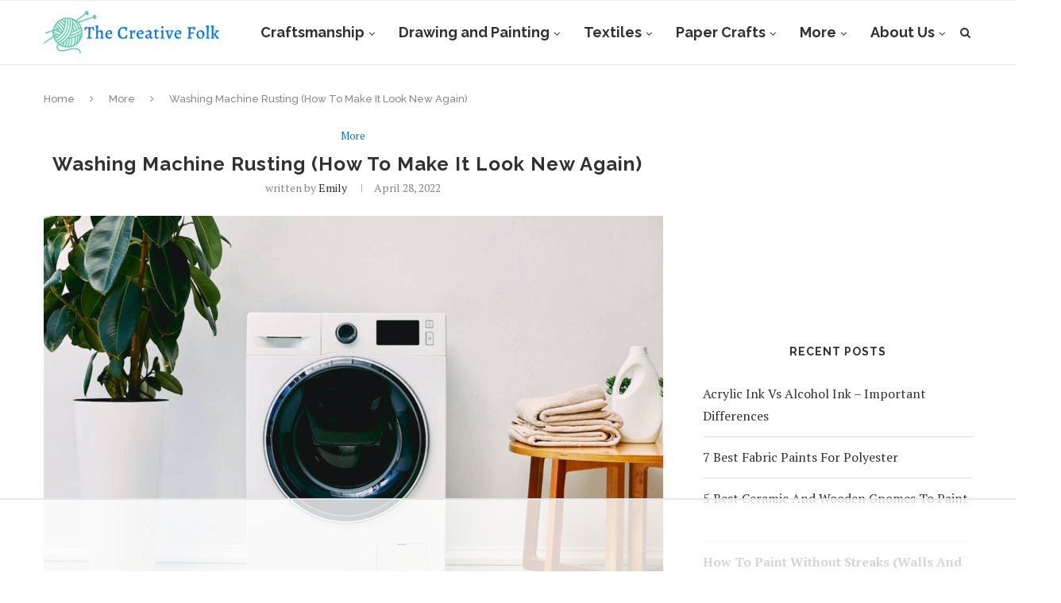

--- FILE ---
content_type: text/html; charset=UTF-8
request_url: https://www.thecreativefolk.com/washing-machine-rusting/
body_size: 32579
content:
<!DOCTYPE html>
<html dir="ltr" lang="en-US" prefix="og: https://ogp.me/ns#">
<head><meta charset="UTF-8"><script>if(navigator.userAgent.match(/MSIE|Internet Explorer/i)||navigator.userAgent.match(/Trident\/7\..*?rv:11/i)){var href=document.location.href;if(!href.match(/[?&]nowprocket/)){if(href.indexOf("?")==-1){if(href.indexOf("#")==-1){document.location.href=href+"?nowprocket=1"}else{document.location.href=href.replace("#","?nowprocket=1#")}}else{if(href.indexOf("#")==-1){document.location.href=href+"&nowprocket=1"}else{document.location.href=href.replace("#","&nowprocket=1#")}}}}</script><script>(()=>{class RocketLazyLoadScripts{constructor(){this.v="1.2.6",this.triggerEvents=["keydown","mousedown","mousemove","touchmove","touchstart","touchend","wheel"],this.userEventHandler=this.t.bind(this),this.touchStartHandler=this.i.bind(this),this.touchMoveHandler=this.o.bind(this),this.touchEndHandler=this.h.bind(this),this.clickHandler=this.u.bind(this),this.interceptedClicks=[],this.interceptedClickListeners=[],this.l(this),window.addEventListener("pageshow",(t=>{this.persisted=t.persisted,this.everythingLoaded&&this.m()})),this.CSPIssue=sessionStorage.getItem("rocketCSPIssue"),document.addEventListener("securitypolicyviolation",(t=>{this.CSPIssue||"script-src-elem"!==t.violatedDirective||"data"!==t.blockedURI||(this.CSPIssue=!0,sessionStorage.setItem("rocketCSPIssue",!0))})),document.addEventListener("DOMContentLoaded",(()=>{this.k()})),this.delayedScripts={normal:[],async:[],defer:[]},this.trash=[],this.allJQueries=[]}p(t){document.hidden?t.t():(this.triggerEvents.forEach((e=>window.addEventListener(e,t.userEventHandler,{passive:!0}))),window.addEventListener("touchstart",t.touchStartHandler,{passive:!0}),window.addEventListener("mousedown",t.touchStartHandler),document.addEventListener("visibilitychange",t.userEventHandler))}_(){this.triggerEvents.forEach((t=>window.removeEventListener(t,this.userEventHandler,{passive:!0}))),document.removeEventListener("visibilitychange",this.userEventHandler)}i(t){"HTML"!==t.target.tagName&&(window.addEventListener("touchend",this.touchEndHandler),window.addEventListener("mouseup",this.touchEndHandler),window.addEventListener("touchmove",this.touchMoveHandler,{passive:!0}),window.addEventListener("mousemove",this.touchMoveHandler),t.target.addEventListener("click",this.clickHandler),this.L(t.target,!0),this.S(t.target,"onclick","rocket-onclick"),this.C())}o(t){window.removeEventListener("touchend",this.touchEndHandler),window.removeEventListener("mouseup",this.touchEndHandler),window.removeEventListener("touchmove",this.touchMoveHandler,{passive:!0}),window.removeEventListener("mousemove",this.touchMoveHandler),t.target.removeEventListener("click",this.clickHandler),this.L(t.target,!1),this.S(t.target,"rocket-onclick","onclick"),this.M()}h(){window.removeEventListener("touchend",this.touchEndHandler),window.removeEventListener("mouseup",this.touchEndHandler),window.removeEventListener("touchmove",this.touchMoveHandler,{passive:!0}),window.removeEventListener("mousemove",this.touchMoveHandler)}u(t){t.target.removeEventListener("click",this.clickHandler),this.L(t.target,!1),this.S(t.target,"rocket-onclick","onclick"),this.interceptedClicks.push(t),t.preventDefault(),t.stopPropagation(),t.stopImmediatePropagation(),this.M()}O(){window.removeEventListener("touchstart",this.touchStartHandler,{passive:!0}),window.removeEventListener("mousedown",this.touchStartHandler),this.interceptedClicks.forEach((t=>{t.target.dispatchEvent(new MouseEvent("click",{view:t.view,bubbles:!0,cancelable:!0}))}))}l(t){EventTarget.prototype.addEventListenerWPRocketBase=EventTarget.prototype.addEventListener,EventTarget.prototype.addEventListener=function(e,i,o){"click"!==e||t.windowLoaded||i===t.clickHandler||t.interceptedClickListeners.push({target:this,func:i,options:o}),(this||window).addEventListenerWPRocketBase(e,i,o)}}L(t,e){this.interceptedClickListeners.forEach((i=>{i.target===t&&(e?t.removeEventListener("click",i.func,i.options):t.addEventListener("click",i.func,i.options))})),t.parentNode!==document.documentElement&&this.L(t.parentNode,e)}D(){return new Promise((t=>{this.P?this.M=t:t()}))}C(){this.P=!0}M(){this.P=!1}S(t,e,i){t.hasAttribute&&t.hasAttribute(e)&&(event.target.setAttribute(i,event.target.getAttribute(e)),event.target.removeAttribute(e))}t(){this._(this),"loading"===document.readyState?document.addEventListener("DOMContentLoaded",this.R.bind(this)):this.R()}k(){let t=[];document.querySelectorAll("script[type=rocketlazyloadscript][data-rocket-src]").forEach((e=>{let i=e.getAttribute("data-rocket-src");if(i&&!i.startsWith("data:")){0===i.indexOf("//")&&(i=location.protocol+i);try{const o=new URL(i).origin;o!==location.origin&&t.push({src:o,crossOrigin:e.crossOrigin||"module"===e.getAttribute("data-rocket-type")})}catch(t){}}})),t=[...new Map(t.map((t=>[JSON.stringify(t),t]))).values()],this.T(t,"preconnect")}async R(){this.lastBreath=Date.now(),this.j(this),this.F(this),this.I(),this.W(),this.q(),await this.A(this.delayedScripts.normal),await this.A(this.delayedScripts.defer),await this.A(this.delayedScripts.async);try{await this.U(),await this.H(this),await this.J()}catch(t){console.error(t)}window.dispatchEvent(new Event("rocket-allScriptsLoaded")),this.everythingLoaded=!0,this.D().then((()=>{this.O()})),this.N()}W(){document.querySelectorAll("script[type=rocketlazyloadscript]").forEach((t=>{t.hasAttribute("data-rocket-src")?t.hasAttribute("async")&&!1!==t.async?this.delayedScripts.async.push(t):t.hasAttribute("defer")&&!1!==t.defer||"module"===t.getAttribute("data-rocket-type")?this.delayedScripts.defer.push(t):this.delayedScripts.normal.push(t):this.delayedScripts.normal.push(t)}))}async B(t){if(await this.G(),!0!==t.noModule||!("noModule"in HTMLScriptElement.prototype))return new Promise((e=>{let i;function o(){(i||t).setAttribute("data-rocket-status","executed"),e()}try{if(navigator.userAgent.indexOf("Firefox/")>0||""===navigator.vendor||this.CSPIssue)i=document.createElement("script"),[...t.attributes].forEach((t=>{let e=t.nodeName;"type"!==e&&("data-rocket-type"===e&&(e="type"),"data-rocket-src"===e&&(e="src"),i.setAttribute(e,t.nodeValue))})),t.text&&(i.text=t.text),i.hasAttribute("src")?(i.addEventListener("load",o),i.addEventListener("error",(function(){i.setAttribute("data-rocket-status","failed-network"),e()})),setTimeout((()=>{i.isConnected||e()}),1)):(i.text=t.text,o()),t.parentNode.replaceChild(i,t);else{const i=t.getAttribute("data-rocket-type"),s=t.getAttribute("data-rocket-src");i?(t.type=i,t.removeAttribute("data-rocket-type")):t.removeAttribute("type"),t.addEventListener("load",o),t.addEventListener("error",(i=>{this.CSPIssue&&i.target.src.startsWith("data:")?(console.log("WPRocket: data-uri blocked by CSP -> fallback"),t.removeAttribute("src"),this.B(t).then(e)):(t.setAttribute("data-rocket-status","failed-network"),e())})),s?(t.removeAttribute("data-rocket-src"),t.src=s):t.src="data:text/javascript;base64,"+window.btoa(unescape(encodeURIComponent(t.text)))}}catch(i){t.setAttribute("data-rocket-status","failed-transform"),e()}}));t.setAttribute("data-rocket-status","skipped")}async A(t){const e=t.shift();return e&&e.isConnected?(await this.B(e),this.A(t)):Promise.resolve()}q(){this.T([...this.delayedScripts.normal,...this.delayedScripts.defer,...this.delayedScripts.async],"preload")}T(t,e){var i=document.createDocumentFragment();t.forEach((t=>{const o=t.getAttribute&&t.getAttribute("data-rocket-src")||t.src;if(o&&!o.startsWith("data:")){const s=document.createElement("link");s.href=o,s.rel=e,"preconnect"!==e&&(s.as="script"),t.getAttribute&&"module"===t.getAttribute("data-rocket-type")&&(s.crossOrigin=!0),t.crossOrigin&&(s.crossOrigin=t.crossOrigin),t.integrity&&(s.integrity=t.integrity),i.appendChild(s),this.trash.push(s)}})),document.head.appendChild(i)}j(t){let e={};function i(i,o){return e[o].eventsToRewrite.indexOf(i)>=0&&!t.everythingLoaded?"rocket-"+i:i}function o(t,o){!function(t){e[t]||(e[t]={originalFunctions:{add:t.addEventListener,remove:t.removeEventListener},eventsToRewrite:[]},t.addEventListener=function(){arguments[0]=i(arguments[0],t),e[t].originalFunctions.add.apply(t,arguments)},t.removeEventListener=function(){arguments[0]=i(arguments[0],t),e[t].originalFunctions.remove.apply(t,arguments)})}(t),e[t].eventsToRewrite.push(o)}function s(e,i){let o=e[i];e[i]=null,Object.defineProperty(e,i,{get:()=>o||function(){},set(s){t.everythingLoaded?o=s:e["rocket"+i]=o=s}})}o(document,"DOMContentLoaded"),o(window,"DOMContentLoaded"),o(window,"load"),o(window,"pageshow"),o(document,"readystatechange"),s(document,"onreadystatechange"),s(window,"onload"),s(window,"onpageshow");try{Object.defineProperty(document,"readyState",{get:()=>t.rocketReadyState,set(e){t.rocketReadyState=e},configurable:!0}),document.readyState="loading"}catch(t){console.log("WPRocket DJE readyState conflict, bypassing")}}F(t){let e;function i(e){return t.everythingLoaded?e:e.split(" ").map((t=>"load"===t||0===t.indexOf("load.")?"rocket-jquery-load":t)).join(" ")}function o(o){function s(t){const e=o.fn[t];o.fn[t]=o.fn.init.prototype[t]=function(){return this[0]===window&&("string"==typeof arguments[0]||arguments[0]instanceof String?arguments[0]=i(arguments[0]):"object"==typeof arguments[0]&&Object.keys(arguments[0]).forEach((t=>{const e=arguments[0][t];delete arguments[0][t],arguments[0][i(t)]=e}))),e.apply(this,arguments),this}}o&&o.fn&&!t.allJQueries.includes(o)&&(o.fn.ready=o.fn.init.prototype.ready=function(e){return t.domReadyFired?e.bind(document)(o):document.addEventListener("rocket-DOMContentLoaded",(()=>e.bind(document)(o))),o([])},s("on"),s("one"),t.allJQueries.push(o)),e=o}o(window.jQuery),Object.defineProperty(window,"jQuery",{get:()=>e,set(t){o(t)}})}async H(t){const e=document.querySelector("script[data-webpack]");e&&(await async function(){return new Promise((t=>{e.addEventListener("load",t),e.addEventListener("error",t)}))}(),await t.K(),await t.H(t))}async U(){this.domReadyFired=!0;try{document.readyState="interactive"}catch(t){}await this.G(),document.dispatchEvent(new Event("rocket-readystatechange")),await this.G(),document.rocketonreadystatechange&&document.rocketonreadystatechange(),await this.G(),document.dispatchEvent(new Event("rocket-DOMContentLoaded")),await this.G(),window.dispatchEvent(new Event("rocket-DOMContentLoaded"))}async J(){try{document.readyState="complete"}catch(t){}await this.G(),document.dispatchEvent(new Event("rocket-readystatechange")),await this.G(),document.rocketonreadystatechange&&document.rocketonreadystatechange(),await this.G(),window.dispatchEvent(new Event("rocket-load")),await this.G(),window.rocketonload&&window.rocketonload(),await this.G(),this.allJQueries.forEach((t=>t(window).trigger("rocket-jquery-load"))),await this.G();const t=new Event("rocket-pageshow");t.persisted=this.persisted,window.dispatchEvent(t),await this.G(),window.rocketonpageshow&&window.rocketonpageshow({persisted:this.persisted}),this.windowLoaded=!0}m(){document.onreadystatechange&&document.onreadystatechange(),window.onload&&window.onload(),window.onpageshow&&window.onpageshow({persisted:this.persisted})}I(){const t=new Map;document.write=document.writeln=function(e){const i=document.currentScript;i||console.error("WPRocket unable to document.write this: "+e);const o=document.createRange(),s=i.parentElement;let n=t.get(i);void 0===n&&(n=i.nextSibling,t.set(i,n));const c=document.createDocumentFragment();o.setStart(c,0),c.appendChild(o.createContextualFragment(e)),s.insertBefore(c,n)}}async G(){Date.now()-this.lastBreath>45&&(await this.K(),this.lastBreath=Date.now())}async K(){return document.hidden?new Promise((t=>setTimeout(t))):new Promise((t=>requestAnimationFrame(t)))}N(){this.trash.forEach((t=>t.remove()))}static run(){const t=new RocketLazyLoadScripts;t.p(t)}}RocketLazyLoadScripts.run()})();</script>
	
	<meta http-equiv="X-UA-Compatible" content="IE=edge">
	<meta name="viewport" content="width=device-width, initial-scale=1">
	<link rel="profile" href="https://gmpg.org/xfn/11" />
			<link rel="shortcut icon" href="https://www.thecreativefolk.com/wp-content/uploads/2019/04/Favicon-2.png" type="image/x-icon" />
		<link rel="apple-touch-icon" sizes="180x180" href="https://www.thecreativefolk.com/wp-content/uploads/2019/04/Favicon-2.png">
		<link rel="alternate" type="application/rss+xml" title="The Creative Folk RSS Feed" href="https://www.thecreativefolk.com/feed/" />
	<link rel="alternate" type="application/atom+xml" title="The Creative Folk Atom Feed" href="https://www.thecreativefolk.com/feed/atom/" />
	<link rel="pingback" href="https://www.thecreativefolk.com/xmlrpc.php" />
	<!--[if lt IE 9]>
	<script src="https://www.thecreativefolk.com/wp-content/themes/soledad/js/html5.js"></script>
	<![endif]-->
	<script data-no-optimize="1" data-cfasync="false">!function(){"use strict";function e(e){const t=e.match(/((?=([a-z0-9._!#$%+^&*()[\]<>-]+))\2@[a-z0-9._-]+\.[a-z0-9._-]+)/gi);return t?t[0]:""}function t(t){return e(a(t.toLowerCase()))}function a(e){return e.replace(/\s/g,"")}async function n(e){const t={sha256Hash:"",sha1Hash:""};if(!("msCrypto"in window)&&"https:"===location.protocol&&"crypto"in window&&"TextEncoder"in window){const a=(new TextEncoder).encode(e),[n,c]=await Promise.all([s("SHA-256",a),s("SHA-1",a)]);t.sha256Hash=n,t.sha1Hash=c}return t}async function s(e,t){const a=await crypto.subtle.digest(e,t);return Array.from(new Uint8Array(a)).map(e=>("00"+e.toString(16)).slice(-2)).join("")}function c(e){let t=!0;return Object.keys(e).forEach(a=>{0===e[a].length&&(t=!1)}),t}function i(e,t,a){e.splice(t,1);const n="?"+e.join("&")+a.hash;history.replaceState(null,"",n)}var o={checkEmail:e,validateEmail:t,trimInput:a,hashEmail:n,hasHashes:c,removeEmailAndReplaceHistory:i,detectEmails:async function(){const e=new URL(window.location.href),a=Array.from(e.searchParams.entries()).map(e=>`${e[0]}=${e[1]}`);let s,o;const r=["adt_eih","sh_kit"];if(a.forEach((e,t)=>{const a=decodeURIComponent(e),[n,c]=a.split("=");if("adt_ei"===n&&(s={value:c,index:t,emsrc:"url"}),r.includes(n)){o={value:c,index:t,emsrc:"sh_kit"===n?"urlhck":"urlh"}}}),s)t(s.value)&&n(s.value).then(e=>{if(c(e)){const t={value:e,created:Date.now()};localStorage.setItem("adt_ei",JSON.stringify(t)),localStorage.setItem("adt_emsrc",s.emsrc)}});else if(o){const e={value:{sha256Hash:o.value,sha1Hash:""},created:Date.now()};localStorage.setItem("adt_ei",JSON.stringify(e)),localStorage.setItem("adt_emsrc",o.emsrc)}s&&i(a,s.index,e),o&&i(a,o.index,e)},cb:"adthrive"};const{detectEmails:r,cb:l}=o;r()}();
</script><title>Washing Machine Rusting (How To Make It Look New Again) - The Creative Folk</title><link rel="preload" data-rocket-preload as="style" href="https://fonts.googleapis.com/css?family=Raleway%3A300%2C300italic%2C400%2C400italic%2C500%2C500italic%2C700%2C700italic%2C800%2C800italic%7CPT%20Serif%3A300%2C300italic%2C400%2C400italic%2C500%2C500italic%2C700%2C700italic%2C800%2C800italic%7CPlayfair%20Display%20SC%3A300%2C300italic%2C400%2C400italic%2C500%2C500italic%2C700%2C700italic%2C800%2C800italic%7CMontserrat%3A300%2C300italic%2C400%2C400italic%2C500%2C500italic%2C700%2C700italic%2C800%2C800italic%26amp%3Bsubset%3Dcyrillic%2Ccyrillic-ext%2Cgreek%2Cgreek-ext%2Clatin-ext&#038;display=swap" /><link rel="stylesheet" href="https://fonts.googleapis.com/css?family=Raleway%3A300%2C300italic%2C400%2C400italic%2C500%2C500italic%2C700%2C700italic%2C800%2C800italic%7CPT%20Serif%3A300%2C300italic%2C400%2C400italic%2C500%2C500italic%2C700%2C700italic%2C800%2C800italic%7CPlayfair%20Display%20SC%3A300%2C300italic%2C400%2C400italic%2C500%2C500italic%2C700%2C700italic%2C800%2C800italic%7CMontserrat%3A300%2C300italic%2C400%2C400italic%2C500%2C500italic%2C700%2C700italic%2C800%2C800italic%26amp%3Bsubset%3Dcyrillic%2Ccyrillic-ext%2Cgreek%2Cgreek-ext%2Clatin-ext&#038;display=swap" media="print" onload="this.media='all'" /><noscript><link rel="stylesheet" href="https://fonts.googleapis.com/css?family=Raleway%3A300%2C300italic%2C400%2C400italic%2C500%2C500italic%2C700%2C700italic%2C800%2C800italic%7CPT%20Serif%3A300%2C300italic%2C400%2C400italic%2C500%2C500italic%2C700%2C700italic%2C800%2C800italic%7CPlayfair%20Display%20SC%3A300%2C300italic%2C400%2C400italic%2C500%2C500italic%2C700%2C700italic%2C800%2C800italic%7CMontserrat%3A300%2C300italic%2C400%2C400italic%2C500%2C500italic%2C700%2C700italic%2C800%2C800italic%26amp%3Bsubset%3Dcyrillic%2Ccyrillic-ext%2Cgreek%2Cgreek-ext%2Clatin-ext&#038;display=swap" /></noscript><link rel="preload" data-rocket-preload as="image" href="https://www.thecreativefolk.com/wp-content/uploads/2022/04/Washing-Machine-Rusting-1170x780.jpg" imagesrcset="https://www.thecreativefolk.com/wp-content/uploads/2022/04/Washing-Machine-Rusting-1170x780.jpg 1170w, https://www.thecreativefolk.com/wp-content/uploads/2022/04/Washing-Machine-Rusting-300x200.jpg 300w, https://www.thecreativefolk.com/wp-content/uploads/2022/04/Washing-Machine-Rusting-1024x683.jpg 1024w, https://www.thecreativefolk.com/wp-content/uploads/2022/04/Washing-Machine-Rusting-768x512.jpg 768w, https://www.thecreativefolk.com/wp-content/uploads/2022/04/Washing-Machine-Rusting-585x390.jpg 585w, https://www.thecreativefolk.com/wp-content/uploads/2022/04/Washing-Machine-Rusting-263x175.jpg 263w, https://www.thecreativefolk.com/wp-content/uploads/2022/04/Washing-Machine-Rusting.jpg 1200w" imagesizes="(max-width: 1170px) 100vw, 1170px" fetchpriority="high">

		<!-- All in One SEO Pro 4.9.3 - aioseo.com -->
	<meta name="description" content="Most standard household appliances, such as washing machines and refrigerators, are made primarily from stainless steel. This material is extremely strong and heat-resistant, as well as rust-resistant. Stainless steel is 98% iron with a chromium alloy, protected by a chromium oxide layer that is designed to prevent rust. However, when this layer is exposed to" />
	<meta name="robots" content="max-image-preview:large" />
	<meta name="author" content="Emily"/>
	<link rel="canonical" href="https://www.thecreativefolk.com/washing-machine-rusting/" />
	<meta name="generator" content="All in One SEO Pro (AIOSEO) 4.9.3" />
		<meta property="og:locale" content="en_US" />
		<meta property="og:site_name" content="The Creative Folk -" />
		<meta property="og:type" content="article" />
		<meta property="og:title" content="Washing Machine Rusting (How To Make It Look New Again) - The Creative Folk" />
		<meta property="og:description" content="Most standard household appliances, such as washing machines and refrigerators, are made primarily from stainless steel. This material is extremely strong and heat-resistant, as well as rust-resistant. Stainless steel is 98% iron with a chromium alloy, protected by a chromium oxide layer that is designed to prevent rust. However, when this layer is exposed to" />
		<meta property="og:url" content="https://www.thecreativefolk.com/washing-machine-rusting/" />
		<meta property="article:published_time" content="2022-04-28T16:27:31+00:00" />
		<meta property="article:modified_time" content="2022-06-02T23:08:12+00:00" />
		<meta name="twitter:card" content="summary_large_image" />
		<meta name="twitter:title" content="Washing Machine Rusting (How To Make It Look New Again) - The Creative Folk" />
		<meta name="twitter:description" content="Most standard household appliances, such as washing machines and refrigerators, are made primarily from stainless steel. This material is extremely strong and heat-resistant, as well as rust-resistant. Stainless steel is 98% iron with a chromium alloy, protected by a chromium oxide layer that is designed to prevent rust. However, when this layer is exposed to" />
		<script type="application/ld+json" class="aioseo-schema">
			{"@context":"https:\/\/schema.org","@graph":[{"@type":"BlogPosting","@id":"https:\/\/www.thecreativefolk.com\/washing-machine-rusting\/#blogposting","name":"Washing Machine Rusting (How To Make It Look New Again) - The Creative Folk","headline":"Washing Machine Rusting (How To Make It Look New Again) \u00a0","author":{"@id":"https:\/\/www.thecreativefolk.com\/author\/admin\/#author"},"publisher":{"@id":"https:\/\/www.thecreativefolk.com\/#organization"},"image":{"@type":"ImageObject","url":"https:\/\/www.thecreativefolk.com\/wp-content\/uploads\/2022\/04\/Washing-Machine-Rusting.jpg","width":1200,"height":800,"caption":"Washing Machine In Room Next To Plant And Table"},"datePublished":"2022-04-28T16:27:31+00:00","dateModified":"2022-06-02T23:08:12+00:00","inLanguage":"en-US","mainEntityOfPage":{"@id":"https:\/\/www.thecreativefolk.com\/washing-machine-rusting\/#webpage"},"isPartOf":{"@id":"https:\/\/www.thecreativefolk.com\/washing-machine-rusting\/#webpage"},"articleSection":"More"},{"@type":"BreadcrumbList","@id":"https:\/\/www.thecreativefolk.com\/washing-machine-rusting\/#breadcrumblist","itemListElement":[{"@type":"ListItem","@id":"https:\/\/www.thecreativefolk.com#listItem","position":1,"name":"Home","item":"https:\/\/www.thecreativefolk.com","nextItem":{"@type":"ListItem","@id":"https:\/\/www.thecreativefolk.com\/category\/more\/#listItem","name":"More"}},{"@type":"ListItem","@id":"https:\/\/www.thecreativefolk.com\/category\/more\/#listItem","position":2,"name":"More","item":"https:\/\/www.thecreativefolk.com\/category\/more\/","nextItem":{"@type":"ListItem","@id":"https:\/\/www.thecreativefolk.com\/washing-machine-rusting\/#listItem","name":"Washing Machine Rusting (How To Make It Look New Again) \u00a0"},"previousItem":{"@type":"ListItem","@id":"https:\/\/www.thecreativefolk.com#listItem","name":"Home"}},{"@type":"ListItem","@id":"https:\/\/www.thecreativefolk.com\/washing-machine-rusting\/#listItem","position":3,"name":"Washing Machine Rusting (How To Make It Look New Again) \u00a0","previousItem":{"@type":"ListItem","@id":"https:\/\/www.thecreativefolk.com\/category\/more\/#listItem","name":"More"}}]},{"@type":"Organization","@id":"https:\/\/www.thecreativefolk.com\/#organization","name":"The Creative Folk","url":"https:\/\/www.thecreativefolk.com\/"},{"@type":"Person","@id":"https:\/\/www.thecreativefolk.com\/author\/admin\/#author","url":"https:\/\/www.thecreativefolk.com\/author\/admin\/","name":"Emily","image":{"@type":"ImageObject","@id":"https:\/\/www.thecreativefolk.com\/washing-machine-rusting\/#authorImage","url":"https:\/\/secure.gravatar.com\/avatar\/775f82ab14bf191d46f5bf6e2d9405047cb305ddd4f2efad944b5cf3c214ab7e?s=96&d=mm&r=g","width":96,"height":96,"caption":"Emily"}},{"@type":"WebPage","@id":"https:\/\/www.thecreativefolk.com\/washing-machine-rusting\/#webpage","url":"https:\/\/www.thecreativefolk.com\/washing-machine-rusting\/","name":"Washing Machine Rusting (How To Make It Look New Again) - The Creative Folk","description":"Most standard household appliances, such as washing machines and refrigerators, are made primarily from stainless steel. This material is extremely strong and heat-resistant, as well as rust-resistant. Stainless steel is 98% iron with a chromium alloy, protected by a chromium oxide layer that is designed to prevent rust. However, when this layer is exposed to","inLanguage":"en-US","isPartOf":{"@id":"https:\/\/www.thecreativefolk.com\/#website"},"breadcrumb":{"@id":"https:\/\/www.thecreativefolk.com\/washing-machine-rusting\/#breadcrumblist"},"author":{"@id":"https:\/\/www.thecreativefolk.com\/author\/admin\/#author"},"creator":{"@id":"https:\/\/www.thecreativefolk.com\/author\/admin\/#author"},"image":{"@type":"ImageObject","url":"https:\/\/www.thecreativefolk.com\/wp-content\/uploads\/2022\/04\/Washing-Machine-Rusting.jpg","@id":"https:\/\/www.thecreativefolk.com\/washing-machine-rusting\/#mainImage","width":1200,"height":800,"caption":"Washing Machine In Room Next To Plant And Table"},"primaryImageOfPage":{"@id":"https:\/\/www.thecreativefolk.com\/washing-machine-rusting\/#mainImage"},"datePublished":"2022-04-28T16:27:31+00:00","dateModified":"2022-06-02T23:08:12+00:00"},{"@type":"WebSite","@id":"https:\/\/www.thecreativefolk.com\/#website","url":"https:\/\/www.thecreativefolk.com\/","name":"The Creative Folk","inLanguage":"en-US","publisher":{"@id":"https:\/\/www.thecreativefolk.com\/#organization"}}]}
		</script>
		<!-- All in One SEO Pro -->


<script data-no-optimize="1" data-cfasync="false">
(function(w, d) {
	w.adthrive = w.adthrive || {};
	w.adthrive.cmd = w.adthrive.cmd || [];
	w.adthrive.plugin = 'adthrive-ads-3.6.2';
	w.adthrive.host = 'ads.adthrive.com';
	w.adthrive.integration = 'plugin';

	var commitParam = (w.adthriveCLS && w.adthriveCLS.bucket !== 'prod' && w.adthriveCLS.branch) ? '&commit=' + w.adthriveCLS.branch : '';

	var s = d.createElement('script');
	s.async = true;
	s.referrerpolicy='no-referrer-when-downgrade';
	s.src = 'https://' + w.adthrive.host + '/sites/5f564e5d3b647deb5051e719/ads.min.js?referrer=' + w.encodeURIComponent(w.location.href) + commitParam + '&cb=' + (Math.floor(Math.random() * 100) + 1) + '';
	var n = d.getElementsByTagName('script')[0];
	n.parentNode.insertBefore(s, n);
})(window, document);
</script>
<link rel="dns-prefetch" href="https://ads.adthrive.com/"><link rel="preconnect" href="https://ads.adthrive.com/"><link rel="preconnect" href="https://ads.adthrive.com/" crossorigin><link rel='dns-prefetch' href='//secure.gravatar.com' />
<link rel='dns-prefetch' href='//stats.wp.com' />
<link rel='dns-prefetch' href='//fonts.googleapis.com' />
<link rel='dns-prefetch' href='//v0.wordpress.com' />

<link rel="alternate" type="application/rss+xml" title="The Creative Folk &raquo; Feed" href="https://www.thecreativefolk.com/feed/" />
<link rel="alternate" type="application/rss+xml" title="The Creative Folk &raquo; Comments Feed" href="https://www.thecreativefolk.com/comments/feed/" />
<link rel="alternate" title="oEmbed (JSON)" type="application/json+oembed" href="https://www.thecreativefolk.com/wp-json/oembed/1.0/embed?url=https%3A%2F%2Fwww.thecreativefolk.com%2Fwashing-machine-rusting%2F" />
<link rel="alternate" title="oEmbed (XML)" type="text/xml+oembed" href="https://www.thecreativefolk.com/wp-json/oembed/1.0/embed?url=https%3A%2F%2Fwww.thecreativefolk.com%2Fwashing-machine-rusting%2F&#038;format=xml" />
		<!-- This site uses the Google Analytics by MonsterInsights plugin v9.1.1 - Using Analytics tracking - https://www.monsterinsights.com/ -->
							<script type="rocketlazyloadscript" data-rocket-src="//www.googletagmanager.com/gtag/js?id=G-74D4YEWR7E"  data-cfasync="false" data-wpfc-render="false" data-rocket-type="text/javascript" async></script>
			<script type="rocketlazyloadscript" data-cfasync="false" data-wpfc-render="false" data-rocket-type="text/javascript">
				var mi_version = '9.1.1';
				var mi_track_user = true;
				var mi_no_track_reason = '';
								var MonsterInsightsDefaultLocations = {"page_location":"https:\/\/www.thecreativefolk.com\/washing-machine-rusting\/"};
				if ( typeof MonsterInsightsPrivacyGuardFilter === 'function' ) {
					var MonsterInsightsLocations = (typeof MonsterInsightsExcludeQuery === 'object') ? MonsterInsightsPrivacyGuardFilter( MonsterInsightsExcludeQuery ) : MonsterInsightsPrivacyGuardFilter( MonsterInsightsDefaultLocations );
				} else {
					var MonsterInsightsLocations = (typeof MonsterInsightsExcludeQuery === 'object') ? MonsterInsightsExcludeQuery : MonsterInsightsDefaultLocations;
				}

								var disableStrs = [
										'ga-disable-G-74D4YEWR7E',
									];

				/* Function to detect opted out users */
				function __gtagTrackerIsOptedOut() {
					for (var index = 0; index < disableStrs.length; index++) {
						if (document.cookie.indexOf(disableStrs[index] + '=true') > -1) {
							return true;
						}
					}

					return false;
				}

				/* Disable tracking if the opt-out cookie exists. */
				if (__gtagTrackerIsOptedOut()) {
					for (var index = 0; index < disableStrs.length; index++) {
						window[disableStrs[index]] = true;
					}
				}

				/* Opt-out function */
				function __gtagTrackerOptout() {
					for (var index = 0; index < disableStrs.length; index++) {
						document.cookie = disableStrs[index] + '=true; expires=Thu, 31 Dec 2099 23:59:59 UTC; path=/';
						window[disableStrs[index]] = true;
					}
				}

				if ('undefined' === typeof gaOptout) {
					function gaOptout() {
						__gtagTrackerOptout();
					}
				}
								window.dataLayer = window.dataLayer || [];

				window.MonsterInsightsDualTracker = {
					helpers: {},
					trackers: {},
				};
				if (mi_track_user) {
					function __gtagDataLayer() {
						dataLayer.push(arguments);
					}

					function __gtagTracker(type, name, parameters) {
						if (!parameters) {
							parameters = {};
						}

						if (parameters.send_to) {
							__gtagDataLayer.apply(null, arguments);
							return;
						}

						if (type === 'event') {
														parameters.send_to = monsterinsights_frontend.v4_id;
							var hookName = name;
							if (typeof parameters['event_category'] !== 'undefined') {
								hookName = parameters['event_category'] + ':' + name;
							}

							if (typeof MonsterInsightsDualTracker.trackers[hookName] !== 'undefined') {
								MonsterInsightsDualTracker.trackers[hookName](parameters);
							} else {
								__gtagDataLayer('event', name, parameters);
							}
							
						} else {
							__gtagDataLayer.apply(null, arguments);
						}
					}

					__gtagTracker('js', new Date());
					__gtagTracker('set', {
						'developer_id.dZGIzZG': true,
											});
					if ( MonsterInsightsLocations.page_location ) {
						__gtagTracker('set', MonsterInsightsLocations);
					}
										__gtagTracker('config', 'G-74D4YEWR7E', {"forceSSL":"true","link_attribution":"true"} );
															window.gtag = __gtagTracker;										(function () {
						/* https://developers.google.com/analytics/devguides/collection/analyticsjs/ */
						/* ga and __gaTracker compatibility shim. */
						var noopfn = function () {
							return null;
						};
						var newtracker = function () {
							return new Tracker();
						};
						var Tracker = function () {
							return null;
						};
						var p = Tracker.prototype;
						p.get = noopfn;
						p.set = noopfn;
						p.send = function () {
							var args = Array.prototype.slice.call(arguments);
							args.unshift('send');
							__gaTracker.apply(null, args);
						};
						var __gaTracker = function () {
							var len = arguments.length;
							if (len === 0) {
								return;
							}
							var f = arguments[len - 1];
							if (typeof f !== 'object' || f === null || typeof f.hitCallback !== 'function') {
								if ('send' === arguments[0]) {
									var hitConverted, hitObject = false, action;
									if ('event' === arguments[1]) {
										if ('undefined' !== typeof arguments[3]) {
											hitObject = {
												'eventAction': arguments[3],
												'eventCategory': arguments[2],
												'eventLabel': arguments[4],
												'value': arguments[5] ? arguments[5] : 1,
											}
										}
									}
									if ('pageview' === arguments[1]) {
										if ('undefined' !== typeof arguments[2]) {
											hitObject = {
												'eventAction': 'page_view',
												'page_path': arguments[2],
											}
										}
									}
									if (typeof arguments[2] === 'object') {
										hitObject = arguments[2];
									}
									if (typeof arguments[5] === 'object') {
										Object.assign(hitObject, arguments[5]);
									}
									if ('undefined' !== typeof arguments[1].hitType) {
										hitObject = arguments[1];
										if ('pageview' === hitObject.hitType) {
											hitObject.eventAction = 'page_view';
										}
									}
									if (hitObject) {
										action = 'timing' === arguments[1].hitType ? 'timing_complete' : hitObject.eventAction;
										hitConverted = mapArgs(hitObject);
										__gtagTracker('event', action, hitConverted);
									}
								}
								return;
							}

							function mapArgs(args) {
								var arg, hit = {};
								var gaMap = {
									'eventCategory': 'event_category',
									'eventAction': 'event_action',
									'eventLabel': 'event_label',
									'eventValue': 'event_value',
									'nonInteraction': 'non_interaction',
									'timingCategory': 'event_category',
									'timingVar': 'name',
									'timingValue': 'value',
									'timingLabel': 'event_label',
									'page': 'page_path',
									'location': 'page_location',
									'title': 'page_title',
									'referrer' : 'page_referrer',
								};
								for (arg in args) {
																		if (!(!args.hasOwnProperty(arg) || !gaMap.hasOwnProperty(arg))) {
										hit[gaMap[arg]] = args[arg];
									} else {
										hit[arg] = args[arg];
									}
								}
								return hit;
							}

							try {
								f.hitCallback();
							} catch (ex) {
							}
						};
						__gaTracker.create = newtracker;
						__gaTracker.getByName = newtracker;
						__gaTracker.getAll = function () {
							return [];
						};
						__gaTracker.remove = noopfn;
						__gaTracker.loaded = true;
						window['__gaTracker'] = __gaTracker;
					})();
									} else {
										console.log("");
					(function () {
						function __gtagTracker() {
							return null;
						}

						window['__gtagTracker'] = __gtagTracker;
						window['gtag'] = __gtagTracker;
					})();
									}
			</script>
				<!-- / Google Analytics by MonsterInsights -->
		<style id='wp-img-auto-sizes-contain-inline-css' type='text/css'>
img:is([sizes=auto i],[sizes^="auto," i]){contain-intrinsic-size:3000px 1500px}
/*# sourceURL=wp-img-auto-sizes-contain-inline-css */
</style>
<style id='wp-emoji-styles-inline-css' type='text/css'>

	img.wp-smiley, img.emoji {
		display: inline !important;
		border: none !important;
		box-shadow: none !important;
		height: 1em !important;
		width: 1em !important;
		margin: 0 0.07em !important;
		vertical-align: -0.1em !important;
		background: none !important;
		padding: 0 !important;
	}
/*# sourceURL=wp-emoji-styles-inline-css */
</style>
<style id='wp-block-library-inline-css' type='text/css'>
:root{--wp-block-synced-color:#7a00df;--wp-block-synced-color--rgb:122,0,223;--wp-bound-block-color:var(--wp-block-synced-color);--wp-editor-canvas-background:#ddd;--wp-admin-theme-color:#007cba;--wp-admin-theme-color--rgb:0,124,186;--wp-admin-theme-color-darker-10:#006ba1;--wp-admin-theme-color-darker-10--rgb:0,107,160.5;--wp-admin-theme-color-darker-20:#005a87;--wp-admin-theme-color-darker-20--rgb:0,90,135;--wp-admin-border-width-focus:2px}@media (min-resolution:192dpi){:root{--wp-admin-border-width-focus:1.5px}}.wp-element-button{cursor:pointer}:root .has-very-light-gray-background-color{background-color:#eee}:root .has-very-dark-gray-background-color{background-color:#313131}:root .has-very-light-gray-color{color:#eee}:root .has-very-dark-gray-color{color:#313131}:root .has-vivid-green-cyan-to-vivid-cyan-blue-gradient-background{background:linear-gradient(135deg,#00d084,#0693e3)}:root .has-purple-crush-gradient-background{background:linear-gradient(135deg,#34e2e4,#4721fb 50%,#ab1dfe)}:root .has-hazy-dawn-gradient-background{background:linear-gradient(135deg,#faaca8,#dad0ec)}:root .has-subdued-olive-gradient-background{background:linear-gradient(135deg,#fafae1,#67a671)}:root .has-atomic-cream-gradient-background{background:linear-gradient(135deg,#fdd79a,#004a59)}:root .has-nightshade-gradient-background{background:linear-gradient(135deg,#330968,#31cdcf)}:root .has-midnight-gradient-background{background:linear-gradient(135deg,#020381,#2874fc)}:root{--wp--preset--font-size--normal:16px;--wp--preset--font-size--huge:42px}.has-regular-font-size{font-size:1em}.has-larger-font-size{font-size:2.625em}.has-normal-font-size{font-size:var(--wp--preset--font-size--normal)}.has-huge-font-size{font-size:var(--wp--preset--font-size--huge)}.has-text-align-center{text-align:center}.has-text-align-left{text-align:left}.has-text-align-right{text-align:right}.has-fit-text{white-space:nowrap!important}#end-resizable-editor-section{display:none}.aligncenter{clear:both}.items-justified-left{justify-content:flex-start}.items-justified-center{justify-content:center}.items-justified-right{justify-content:flex-end}.items-justified-space-between{justify-content:space-between}.screen-reader-text{border:0;clip-path:inset(50%);height:1px;margin:-1px;overflow:hidden;padding:0;position:absolute;width:1px;word-wrap:normal!important}.screen-reader-text:focus{background-color:#ddd;clip-path:none;color:#444;display:block;font-size:1em;height:auto;left:5px;line-height:normal;padding:15px 23px 14px;text-decoration:none;top:5px;width:auto;z-index:100000}html :where(.has-border-color){border-style:solid}html :where([style*=border-top-color]){border-top-style:solid}html :where([style*=border-right-color]){border-right-style:solid}html :where([style*=border-bottom-color]){border-bottom-style:solid}html :where([style*=border-left-color]){border-left-style:solid}html :where([style*=border-width]){border-style:solid}html :where([style*=border-top-width]){border-top-style:solid}html :where([style*=border-right-width]){border-right-style:solid}html :where([style*=border-bottom-width]){border-bottom-style:solid}html :where([style*=border-left-width]){border-left-style:solid}html :where(img[class*=wp-image-]){height:auto;max-width:100%}:where(figure){margin:0 0 1em}html :where(.is-position-sticky){--wp-admin--admin-bar--position-offset:var(--wp-admin--admin-bar--height,0px)}@media screen and (max-width:600px){html :where(.is-position-sticky){--wp-admin--admin-bar--position-offset:0px}}

/*# sourceURL=wp-block-library-inline-css */
</style><style id='wp-block-heading-inline-css' type='text/css'>
h1:where(.wp-block-heading).has-background,h2:where(.wp-block-heading).has-background,h3:where(.wp-block-heading).has-background,h4:where(.wp-block-heading).has-background,h5:where(.wp-block-heading).has-background,h6:where(.wp-block-heading).has-background{padding:1.25em 2.375em}h1.has-text-align-left[style*=writing-mode]:where([style*=vertical-lr]),h1.has-text-align-right[style*=writing-mode]:where([style*=vertical-rl]),h2.has-text-align-left[style*=writing-mode]:where([style*=vertical-lr]),h2.has-text-align-right[style*=writing-mode]:where([style*=vertical-rl]),h3.has-text-align-left[style*=writing-mode]:where([style*=vertical-lr]),h3.has-text-align-right[style*=writing-mode]:where([style*=vertical-rl]),h4.has-text-align-left[style*=writing-mode]:where([style*=vertical-lr]),h4.has-text-align-right[style*=writing-mode]:where([style*=vertical-rl]),h5.has-text-align-left[style*=writing-mode]:where([style*=vertical-lr]),h5.has-text-align-right[style*=writing-mode]:where([style*=vertical-rl]),h6.has-text-align-left[style*=writing-mode]:where([style*=vertical-lr]),h6.has-text-align-right[style*=writing-mode]:where([style*=vertical-rl]){rotate:180deg}
/*# sourceURL=https://www.thecreativefolk.com/wp-includes/blocks/heading/style.min.css */
</style>
<style id='wp-block-list-inline-css' type='text/css'>
ol,ul{box-sizing:border-box}:root :where(.wp-block-list.has-background){padding:1.25em 2.375em}
/*# sourceURL=https://www.thecreativefolk.com/wp-includes/blocks/list/style.min.css */
</style>
<style id='wp-block-paragraph-inline-css' type='text/css'>
.is-small-text{font-size:.875em}.is-regular-text{font-size:1em}.is-large-text{font-size:2.25em}.is-larger-text{font-size:3em}.has-drop-cap:not(:focus):first-letter{float:left;font-size:8.4em;font-style:normal;font-weight:100;line-height:.68;margin:.05em .1em 0 0;text-transform:uppercase}body.rtl .has-drop-cap:not(:focus):first-letter{float:none;margin-left:.1em}p.has-drop-cap.has-background{overflow:hidden}:root :where(p.has-background){padding:1.25em 2.375em}:where(p.has-text-color:not(.has-link-color)) a{color:inherit}p.has-text-align-left[style*="writing-mode:vertical-lr"],p.has-text-align-right[style*="writing-mode:vertical-rl"]{rotate:180deg}
/*# sourceURL=https://www.thecreativefolk.com/wp-includes/blocks/paragraph/style.min.css */
</style>
<style id='global-styles-inline-css' type='text/css'>
:root{--wp--preset--aspect-ratio--square: 1;--wp--preset--aspect-ratio--4-3: 4/3;--wp--preset--aspect-ratio--3-4: 3/4;--wp--preset--aspect-ratio--3-2: 3/2;--wp--preset--aspect-ratio--2-3: 2/3;--wp--preset--aspect-ratio--16-9: 16/9;--wp--preset--aspect-ratio--9-16: 9/16;--wp--preset--color--black: #000000;--wp--preset--color--cyan-bluish-gray: #abb8c3;--wp--preset--color--white: #ffffff;--wp--preset--color--pale-pink: #f78da7;--wp--preset--color--vivid-red: #cf2e2e;--wp--preset--color--luminous-vivid-orange: #ff6900;--wp--preset--color--luminous-vivid-amber: #fcb900;--wp--preset--color--light-green-cyan: #7bdcb5;--wp--preset--color--vivid-green-cyan: #00d084;--wp--preset--color--pale-cyan-blue: #8ed1fc;--wp--preset--color--vivid-cyan-blue: #0693e3;--wp--preset--color--vivid-purple: #9b51e0;--wp--preset--gradient--vivid-cyan-blue-to-vivid-purple: linear-gradient(135deg,rgb(6,147,227) 0%,rgb(155,81,224) 100%);--wp--preset--gradient--light-green-cyan-to-vivid-green-cyan: linear-gradient(135deg,rgb(122,220,180) 0%,rgb(0,208,130) 100%);--wp--preset--gradient--luminous-vivid-amber-to-luminous-vivid-orange: linear-gradient(135deg,rgb(252,185,0) 0%,rgb(255,105,0) 100%);--wp--preset--gradient--luminous-vivid-orange-to-vivid-red: linear-gradient(135deg,rgb(255,105,0) 0%,rgb(207,46,46) 100%);--wp--preset--gradient--very-light-gray-to-cyan-bluish-gray: linear-gradient(135deg,rgb(238,238,238) 0%,rgb(169,184,195) 100%);--wp--preset--gradient--cool-to-warm-spectrum: linear-gradient(135deg,rgb(74,234,220) 0%,rgb(151,120,209) 20%,rgb(207,42,186) 40%,rgb(238,44,130) 60%,rgb(251,105,98) 80%,rgb(254,248,76) 100%);--wp--preset--gradient--blush-light-purple: linear-gradient(135deg,rgb(255,206,236) 0%,rgb(152,150,240) 100%);--wp--preset--gradient--blush-bordeaux: linear-gradient(135deg,rgb(254,205,165) 0%,rgb(254,45,45) 50%,rgb(107,0,62) 100%);--wp--preset--gradient--luminous-dusk: linear-gradient(135deg,rgb(255,203,112) 0%,rgb(199,81,192) 50%,rgb(65,88,208) 100%);--wp--preset--gradient--pale-ocean: linear-gradient(135deg,rgb(255,245,203) 0%,rgb(182,227,212) 50%,rgb(51,167,181) 100%);--wp--preset--gradient--electric-grass: linear-gradient(135deg,rgb(202,248,128) 0%,rgb(113,206,126) 100%);--wp--preset--gradient--midnight: linear-gradient(135deg,rgb(2,3,129) 0%,rgb(40,116,252) 100%);--wp--preset--font-size--small: 12px;--wp--preset--font-size--medium: 20px;--wp--preset--font-size--large: 32px;--wp--preset--font-size--x-large: 42px;--wp--preset--font-size--normal: 14px;--wp--preset--font-size--huge: 42px;--wp--preset--spacing--20: 0.44rem;--wp--preset--spacing--30: 0.67rem;--wp--preset--spacing--40: 1rem;--wp--preset--spacing--50: 1.5rem;--wp--preset--spacing--60: 2.25rem;--wp--preset--spacing--70: 3.38rem;--wp--preset--spacing--80: 5.06rem;--wp--preset--shadow--natural: 6px 6px 9px rgba(0, 0, 0, 0.2);--wp--preset--shadow--deep: 12px 12px 50px rgba(0, 0, 0, 0.4);--wp--preset--shadow--sharp: 6px 6px 0px rgba(0, 0, 0, 0.2);--wp--preset--shadow--outlined: 6px 6px 0px -3px rgb(255, 255, 255), 6px 6px rgb(0, 0, 0);--wp--preset--shadow--crisp: 6px 6px 0px rgb(0, 0, 0);}:where(.is-layout-flex){gap: 0.5em;}:where(.is-layout-grid){gap: 0.5em;}body .is-layout-flex{display: flex;}.is-layout-flex{flex-wrap: wrap;align-items: center;}.is-layout-flex > :is(*, div){margin: 0;}body .is-layout-grid{display: grid;}.is-layout-grid > :is(*, div){margin: 0;}:where(.wp-block-columns.is-layout-flex){gap: 2em;}:where(.wp-block-columns.is-layout-grid){gap: 2em;}:where(.wp-block-post-template.is-layout-flex){gap: 1.25em;}:where(.wp-block-post-template.is-layout-grid){gap: 1.25em;}.has-black-color{color: var(--wp--preset--color--black) !important;}.has-cyan-bluish-gray-color{color: var(--wp--preset--color--cyan-bluish-gray) !important;}.has-white-color{color: var(--wp--preset--color--white) !important;}.has-pale-pink-color{color: var(--wp--preset--color--pale-pink) !important;}.has-vivid-red-color{color: var(--wp--preset--color--vivid-red) !important;}.has-luminous-vivid-orange-color{color: var(--wp--preset--color--luminous-vivid-orange) !important;}.has-luminous-vivid-amber-color{color: var(--wp--preset--color--luminous-vivid-amber) !important;}.has-light-green-cyan-color{color: var(--wp--preset--color--light-green-cyan) !important;}.has-vivid-green-cyan-color{color: var(--wp--preset--color--vivid-green-cyan) !important;}.has-pale-cyan-blue-color{color: var(--wp--preset--color--pale-cyan-blue) !important;}.has-vivid-cyan-blue-color{color: var(--wp--preset--color--vivid-cyan-blue) !important;}.has-vivid-purple-color{color: var(--wp--preset--color--vivid-purple) !important;}.has-black-background-color{background-color: var(--wp--preset--color--black) !important;}.has-cyan-bluish-gray-background-color{background-color: var(--wp--preset--color--cyan-bluish-gray) !important;}.has-white-background-color{background-color: var(--wp--preset--color--white) !important;}.has-pale-pink-background-color{background-color: var(--wp--preset--color--pale-pink) !important;}.has-vivid-red-background-color{background-color: var(--wp--preset--color--vivid-red) !important;}.has-luminous-vivid-orange-background-color{background-color: var(--wp--preset--color--luminous-vivid-orange) !important;}.has-luminous-vivid-amber-background-color{background-color: var(--wp--preset--color--luminous-vivid-amber) !important;}.has-light-green-cyan-background-color{background-color: var(--wp--preset--color--light-green-cyan) !important;}.has-vivid-green-cyan-background-color{background-color: var(--wp--preset--color--vivid-green-cyan) !important;}.has-pale-cyan-blue-background-color{background-color: var(--wp--preset--color--pale-cyan-blue) !important;}.has-vivid-cyan-blue-background-color{background-color: var(--wp--preset--color--vivid-cyan-blue) !important;}.has-vivid-purple-background-color{background-color: var(--wp--preset--color--vivid-purple) !important;}.has-black-border-color{border-color: var(--wp--preset--color--black) !important;}.has-cyan-bluish-gray-border-color{border-color: var(--wp--preset--color--cyan-bluish-gray) !important;}.has-white-border-color{border-color: var(--wp--preset--color--white) !important;}.has-pale-pink-border-color{border-color: var(--wp--preset--color--pale-pink) !important;}.has-vivid-red-border-color{border-color: var(--wp--preset--color--vivid-red) !important;}.has-luminous-vivid-orange-border-color{border-color: var(--wp--preset--color--luminous-vivid-orange) !important;}.has-luminous-vivid-amber-border-color{border-color: var(--wp--preset--color--luminous-vivid-amber) !important;}.has-light-green-cyan-border-color{border-color: var(--wp--preset--color--light-green-cyan) !important;}.has-vivid-green-cyan-border-color{border-color: var(--wp--preset--color--vivid-green-cyan) !important;}.has-pale-cyan-blue-border-color{border-color: var(--wp--preset--color--pale-cyan-blue) !important;}.has-vivid-cyan-blue-border-color{border-color: var(--wp--preset--color--vivid-cyan-blue) !important;}.has-vivid-purple-border-color{border-color: var(--wp--preset--color--vivid-purple) !important;}.has-vivid-cyan-blue-to-vivid-purple-gradient-background{background: var(--wp--preset--gradient--vivid-cyan-blue-to-vivid-purple) !important;}.has-light-green-cyan-to-vivid-green-cyan-gradient-background{background: var(--wp--preset--gradient--light-green-cyan-to-vivid-green-cyan) !important;}.has-luminous-vivid-amber-to-luminous-vivid-orange-gradient-background{background: var(--wp--preset--gradient--luminous-vivid-amber-to-luminous-vivid-orange) !important;}.has-luminous-vivid-orange-to-vivid-red-gradient-background{background: var(--wp--preset--gradient--luminous-vivid-orange-to-vivid-red) !important;}.has-very-light-gray-to-cyan-bluish-gray-gradient-background{background: var(--wp--preset--gradient--very-light-gray-to-cyan-bluish-gray) !important;}.has-cool-to-warm-spectrum-gradient-background{background: var(--wp--preset--gradient--cool-to-warm-spectrum) !important;}.has-blush-light-purple-gradient-background{background: var(--wp--preset--gradient--blush-light-purple) !important;}.has-blush-bordeaux-gradient-background{background: var(--wp--preset--gradient--blush-bordeaux) !important;}.has-luminous-dusk-gradient-background{background: var(--wp--preset--gradient--luminous-dusk) !important;}.has-pale-ocean-gradient-background{background: var(--wp--preset--gradient--pale-ocean) !important;}.has-electric-grass-gradient-background{background: var(--wp--preset--gradient--electric-grass) !important;}.has-midnight-gradient-background{background: var(--wp--preset--gradient--midnight) !important;}.has-small-font-size{font-size: var(--wp--preset--font-size--small) !important;}.has-medium-font-size{font-size: var(--wp--preset--font-size--medium) !important;}.has-large-font-size{font-size: var(--wp--preset--font-size--large) !important;}.has-x-large-font-size{font-size: var(--wp--preset--font-size--x-large) !important;}
/*# sourceURL=global-styles-inline-css */
</style>

<style id='classic-theme-styles-inline-css' type='text/css'>
/*! This file is auto-generated */
.wp-block-button__link{color:#fff;background-color:#32373c;border-radius:9999px;box-shadow:none;text-decoration:none;padding:calc(.667em + 2px) calc(1.333em + 2px);font-size:1.125em}.wp-block-file__button{background:#32373c;color:#fff;text-decoration:none}
/*# sourceURL=/wp-includes/css/classic-themes.min.css */
</style>
<link data-minify="1" rel='stylesheet' id='post-worktime-logger-css' href='https://www.thecreativefolk.com/wp-content/cache/min/1/wp-content/plugins/post-worktime-logger/resources/css/post-worktime-logger.css?ver=1674863777' type='text/css' media='all' />

<link data-minify="1" rel='stylesheet' id='penci_style-css' href='https://www.thecreativefolk.com/wp-content/cache/min/1/wp-content/themes/soledad/style.css?ver=1674863777' type='text/css' media='all' />
<link data-minify="1" rel='stylesheet' id='tablepress-default-css' href='https://www.thecreativefolk.com/wp-content/cache/min/1/wp-content/plugins/tablepress/css/build/default.css?ver=1674863777' type='text/css' media='all' />
<style id='rocket-lazyload-inline-css' type='text/css'>
.rll-youtube-player{position:relative;padding-bottom:56.23%;height:0;overflow:hidden;max-width:100%;}.rll-youtube-player:focus-within{outline: 2px solid currentColor;outline-offset: 5px;}.rll-youtube-player iframe{position:absolute;top:0;left:0;width:100%;height:100%;z-index:100;background:0 0}.rll-youtube-player img{bottom:0;display:block;left:0;margin:auto;max-width:100%;width:100%;position:absolute;right:0;top:0;border:none;height:auto;-webkit-transition:.4s all;-moz-transition:.4s all;transition:.4s all}.rll-youtube-player img:hover{-webkit-filter:brightness(75%)}.rll-youtube-player .play{height:100%;width:100%;left:0;top:0;position:absolute;background:url(https://www.thecreativefolk.com/wp-content/plugins/wp-rocket/assets/img/youtube.png) no-repeat center;background-color: transparent !important;cursor:pointer;border:none;}
/*# sourceURL=rocket-lazyload-inline-css */
</style>
<script type="text/javascript" src="https://www.thecreativefolk.com/wp-content/plugins/google-analytics-for-wordpress/assets/js/frontend-gtag.min.js?ver=9.1.1" id="monsterinsights-frontend-script-js" async="async" data-wp-strategy="async"></script>
<script data-cfasync="false" data-wpfc-render="false" type="text/javascript" id='monsterinsights-frontend-script-js-extra'>/* <![CDATA[ */
var monsterinsights_frontend = {"js_events_tracking":"true","download_extensions":"doc,pdf,ppt,zip,xls,docx,pptx,xlsx","inbound_paths":"[{\"path\":\"\\\/go\\\/\",\"label\":\"affiliate\"},{\"path\":\"\\\/recommend\\\/\",\"label\":\"affiliate\"}]","home_url":"https:\/\/www.thecreativefolk.com","hash_tracking":"false","v4_id":"G-74D4YEWR7E"};/* ]]> */
</script>
<script type="text/javascript" src="https://www.thecreativefolk.com/wp-includes/js/jquery/jquery.min.js?ver=3.7.1" id="jquery-core-js"></script>
<script type="text/javascript" src="https://www.thecreativefolk.com/wp-includes/js/jquery/jquery-migrate.min.js?ver=3.4.1" id="jquery-migrate-js" data-rocket-defer defer></script>
<link rel="https://api.w.org/" href="https://www.thecreativefolk.com/wp-json/" /><link rel="alternate" title="JSON" type="application/json" href="https://www.thecreativefolk.com/wp-json/wp/v2/posts/33794" /><link rel="EditURI" type="application/rsd+xml" title="RSD" href="https://www.thecreativefolk.com/xmlrpc.php?rsd" />
<meta name="generator" content="WordPress 6.9" />
<link rel='shortlink' href='https://wp.me/paVx2S-8N4' />
	<style>img#wpstats{display:none}</style>
		    <style type="text/css">
										.penci-hide-tagupdated{ display: none !important; }
										body, .widget ul li a{ font-size: 16px; }
		.widget ul li, .post-entry, p, .post-entry p { font-size: 16px; line-height: 1.8; }
										.featured-area .penci-image-holder, .featured-area .penci-slider4-overlay, .featured-area .penci-slide-overlay .overlay-link, .featured-style-29 .featured-slider-overlay, .penci-slider38-overlay{ border-radius: ; -webkit-border-radius: ; }
		.penci-featured-content-right:before{ border-top-right-radius: ; border-bottom-right-radius: ; }
		.penci-flat-overlay .penci-slide-overlay .penci-mag-featured-content:before{ border-bottom-left-radius: ; border-bottom-right-radius: ; }
						.container-single .post-image{ border-radius: ; -webkit-border-radius: ; }
						.penci-mega-thumbnail .penci-image-holder{ border-radius: ; -webkit-border-radius: ; }
						#navigation .menu li a, .penci-menu-hbg .menu li a, #sidebar-nav .menu li a { font-weight: 600; }
																#header .inner-header .container { padding:40px 0; }
																		
				.penci-menuhbg-toggle:hover .lines-button:after, .penci-menuhbg-toggle:hover .penci-lines:before, .penci-menuhbg-toggle:hover .penci-lines:after{ background: #0074d6; }
		a, .post-entry .penci-portfolio-filter ul li a:hover, .penci-portfolio-filter ul li a:hover, .penci-portfolio-filter ul li.active a, .post-entry .penci-portfolio-filter ul li.active a, .penci-countdown .countdown-amount, .archive-box h1, .post-entry a, .container.penci-breadcrumb span a:hover, .post-entry blockquote:before, .post-entry blockquote cite, .post-entry blockquote .author, .wpb_text_column blockquote:before, .wpb_text_column blockquote cite, .wpb_text_column blockquote .author, .penci-pagination a:hover, ul.penci-topbar-menu > li a:hover, div.penci-topbar-menu > ul > li a:hover, .penci-recipe-heading a.penci-recipe-print, .main-nav-social a:hover, .widget-social .remove-circle a:hover i, .penci-recipe-index .cat > a.penci-cat-name, #bbpress-forums li.bbp-body ul.forum li.bbp-forum-info a:hover, #bbpress-forums li.bbp-body ul.topic li.bbp-topic-title a:hover, #bbpress-forums li.bbp-body ul.forum li.bbp-forum-info .bbp-forum-content a, #bbpress-forums li.bbp-body ul.topic p.bbp-topic-meta a, #bbpress-forums .bbp-breadcrumb a:hover, #bbpress-forums .bbp-forum-freshness a:hover, #bbpress-forums .bbp-topic-freshness a:hover, #buddypress ul.item-list li div.item-title a, #buddypress ul.item-list li h4 a, #buddypress .activity-header a:first-child, #buddypress .comment-meta a:first-child, #buddypress .acomment-meta a:first-child, div.bbp-template-notice a:hover, .penci-menu-hbg .menu li a .indicator:hover, .penci-menu-hbg .menu li a:hover, #sidebar-nav .menu li a:hover, .penci-rlt-popup .rltpopup-meta .rltpopup-title:hover{ color: #0074d6; }
		.penci-home-popular-post ul.slick-dots li button:hover, .penci-home-popular-post ul.slick-dots li.slick-active button, .post-entry blockquote .author span:after, .error-image:after, .error-404 .go-back-home a:after, .penci-header-signup-form, .woocommerce span.onsale, .woocommerce #respond input#submit:hover, .woocommerce a.button:hover, .woocommerce button.button:hover, .woocommerce input.button:hover, .woocommerce nav.woocommerce-pagination ul li span.current, .woocommerce div.product .entry-summary div[itemprop="description"]:before, .woocommerce div.product .entry-summary div[itemprop="description"] blockquote .author span:after, .woocommerce div.product .woocommerce-tabs #tab-description blockquote .author span:after, .woocommerce #respond input#submit.alt:hover, .woocommerce a.button.alt:hover, .woocommerce button.button.alt:hover, .woocommerce input.button.alt:hover, #top-search.shoping-cart-icon > a > span, #penci-demobar .buy-button, #penci-demobar .buy-button:hover, .penci-recipe-heading a.penci-recipe-print:hover, .penci-review-process span, .penci-review-score-total, #navigation.menu-style-2 ul.menu ul:before, #navigation.menu-style-2 .menu ul ul:before, .penci-go-to-top-floating, .post-entry.blockquote-style-2 blockquote:before, #bbpress-forums #bbp-search-form .button, #bbpress-forums #bbp-search-form .button:hover, .wrapper-boxed .bbp-pagination-links span.current, #bbpress-forums #bbp_reply_submit:hover, #bbpress-forums #bbp_topic_submit:hover, #buddypress .dir-search input[type=submit], #buddypress .groups-members-search input[type=submit], #buddypress button:hover, #buddypress a.button:hover, #buddypress a.button:focus, #buddypress input[type=button]:hover, #buddypress input[type=reset]:hover, #buddypress ul.button-nav li a:hover, #buddypress ul.button-nav li.current a, #buddypress div.generic-button a:hover, #buddypress .comment-reply-link:hover, #buddypress input[type=submit]:hover, #buddypress div.pagination .pagination-links .current, #buddypress div.item-list-tabs ul li.selected a, #buddypress div.item-list-tabs ul li.current a, #buddypress div.item-list-tabs ul li a:hover, #buddypress table.notifications thead tr, #buddypress table.notifications-settings thead tr, #buddypress table.profile-settings thead tr, #buddypress table.profile-fields thead tr, #buddypress table.wp-profile-fields thead tr, #buddypress table.messages-notices thead tr, #buddypress table.forum thead tr, #buddypress input[type=submit] { background-color: #0074d6; }
		.penci-pagination ul.page-numbers li span.current, #comments_pagination span { color: #fff; background: #0074d6; border-color: #0074d6; }
		.footer-instagram h4.footer-instagram-title > span:before, .woocommerce nav.woocommerce-pagination ul li span.current, .penci-pagination.penci-ajax-more a.penci-ajax-more-button:hover, .penci-recipe-heading a.penci-recipe-print:hover, .home-featured-cat-content.style-14 .magcat-padding:before, .wrapper-boxed .bbp-pagination-links span.current, #buddypress .dir-search input[type=submit], #buddypress .groups-members-search input[type=submit], #buddypress button:hover, #buddypress a.button:hover, #buddypress a.button:focus, #buddypress input[type=button]:hover, #buddypress input[type=reset]:hover, #buddypress ul.button-nav li a:hover, #buddypress ul.button-nav li.current a, #buddypress div.generic-button a:hover, #buddypress .comment-reply-link:hover, #buddypress input[type=submit]:hover, #buddypress div.pagination .pagination-links .current, #buddypress input[type=submit], #searchform.penci-hbg-search-form input.search-input:hover, #searchform.penci-hbg-search-form input.search-input:focus { border-color: #0074d6; }
		.woocommerce .woocommerce-error, .woocommerce .woocommerce-info, .woocommerce .woocommerce-message { border-top-color: #0074d6; }
		.penci-slider ol.penci-control-nav li a.penci-active, .penci-slider ol.penci-control-nav li a:hover, .penci-related-carousel .owl-dot.active span, .penci-owl-carousel-slider .owl-dot.active span{ border-color: #0074d6; background-color: #0074d6; }
		.woocommerce .woocommerce-message:before, .woocommerce form.checkout table.shop_table .order-total .amount, .woocommerce ul.products li.product .price ins, .woocommerce ul.products li.product .price, .woocommerce div.product p.price ins, .woocommerce div.product span.price ins, .woocommerce div.product p.price, .woocommerce div.product .entry-summary div[itemprop="description"] blockquote:before, .woocommerce div.product .woocommerce-tabs #tab-description blockquote:before, .woocommerce div.product .entry-summary div[itemprop="description"] blockquote cite, .woocommerce div.product .entry-summary div[itemprop="description"] blockquote .author, .woocommerce div.product .woocommerce-tabs #tab-description blockquote cite, .woocommerce div.product .woocommerce-tabs #tab-description blockquote .author, .woocommerce div.product .product_meta > span a:hover, .woocommerce div.product .woocommerce-tabs ul.tabs li.active, .woocommerce ul.cart_list li .amount, .woocommerce ul.product_list_widget li .amount, .woocommerce table.shop_table td.product-name a:hover, .woocommerce table.shop_table td.product-price span, .woocommerce table.shop_table td.product-subtotal span, .woocommerce-cart .cart-collaterals .cart_totals table td .amount, .woocommerce .woocommerce-info:before, .woocommerce div.product span.price, .penci-container-inside.penci-breadcrumb span a:hover { color: #0074d6; }
		.standard-content .penci-more-link.penci-more-link-button a.more-link, .penci-readmore-btn.penci-btn-make-button a, .penci-featured-cat-seemore.penci-btn-make-button a{ background-color: #0074d6; color: #fff; }
		.penci-vernav-toggle:before{ border-top-color: #0074d6; color: #fff; }
																																																																						#navigation .menu li a:hover, #navigation .menu li.current-menu-item > a, #navigation .menu > li.current_page_item > a, #navigation .menu li:hover > a, #navigation .menu > li.current-menu-ancestor > a, #navigation .menu > li.current-menu-item > a { color:  #4cc69b; }
		#navigation ul.menu > li > a:before, #navigation .menu > ul > li > a:before { background: #4cc69b; }
																														#navigation .menu li a { text-transform: none; letter-spacing: 0; }
		#navigation .penci-megamenu .post-mega-title a{ text-transform: uppercase; letter-spacing: 1px; }
						#navigation ul.menu > li > a, #navigation .menu > ul > li > a { font-size: 18px; }
																																																		.penci-header-signup-form { padding-top: px; }
		.penci-header-signup-form { padding-bottom: px; }
																						.header-social a:hover i, .main-nav-social a:hover, .penci-menuhbg-toggle:hover .lines-button:after, .penci-menuhbg-toggle:hover .penci-lines:before, .penci-menuhbg-toggle:hover .penci-lines:after {   color: #4cc69b; }
																										.penci-slide-overlay .overlay-link, .penci-slider38-overlay { opacity: ; }
		.penci-item-mag:hover .penci-slide-overlay .overlay-link, .featured-style-38 .item:hover .penci-slider38-overlay { opacity: ; }
		.penci-featured-content .featured-slider-overlay { opacity: ; }
																				.featured-style-29 .featured-slider-overlay { opacity: ; }
																										.penci-standard-cat .cat > a.penci-cat-name { color: #fce968; }
		.penci-standard-cat .cat:before, .penci-standard-cat .cat:after { background-color: #fce968; }
																.header-standard .post-entry a:hover, .header-standard .author-post span a:hover, .standard-content a, .standard-content .post-entry a, .standard-post-entry a.more-link:hover, .penci-post-box-meta .penci-box-meta a:hover, .standard-content .post-entry blockquote:before, .post-entry blockquote cite, .post-entry blockquote .author, .standard-content-special .author-quote span, .standard-content-special .format-post-box .post-format-icon i, .standard-content-special .format-post-box .dt-special a:hover, .standard-content .penci-more-link a.more-link { color: #fce968; }
		.standard-content .penci-more-link.penci-more-link-button a.more-link{ background-color: #fce968; color: #fff; }
		.standard-content-special .author-quote span:before, .standard-content-special .author-quote span:after, .standard-content .post-entry ul li:before, .post-entry blockquote .author span:after, .header-standard:after { background-color: #fce968; }
		.penci-more-link a.more-link:before, .penci-more-link a.more-link:after { border-color: #fce968; }
						.penci-grid li .item h2 a, .penci-masonry .item-masonry h2 a, .grid-mixed .mixed-detail h2 a, .overlay-header-box .overlay-title a { text-transform: none; }
										.penci-grid .cat a.penci-cat-name, .penci-masonry .cat a.penci-cat-name { color: #0074d6; }
		.penci-grid .cat a.penci-cat-name:after, .penci-masonry .cat a.penci-cat-name:after { border-color: #0074d6; }
														.overlay-post-box-meta .overlay-share a:hover, .overlay-author a:hover, .penci-grid .standard-content-special .format-post-box .dt-special a:hover, .grid-post-box-meta span a:hover, .grid-post-box-meta span a.comment-link:hover, .penci-grid .standard-content-special .author-quote span, .penci-grid .standard-content-special .format-post-box .post-format-icon i, .grid-mixed .penci-post-box-meta .penci-box-meta a:hover { color: #0074d6; }
		.penci-grid .standard-content-special .author-quote span:before, .penci-grid .standard-content-special .author-quote span:after, .grid-header-box:after, .list-post .header-list-style:after { background-color: #0074d6; }
		.penci-grid .post-box-meta span:after, .penci-masonry .post-box-meta span:after { border-color: #0074d6; }
		.penci-readmore-btn.penci-btn-make-button a{ background-color: #0074d6; color: #fff; }
						.penci-grid li.typography-style .overlay-typography { opacity: ; }
		.penci-grid li.typography-style:hover .overlay-typography { opacity: ; }
																																																						.widget ul.side-newsfeed li .side-item .side-item-text h4 a:hover, .widget a:hover, .penci-sidebar-content .widget-social a:hover span, .widget-social a:hover span, .penci-tweets-widget-content .icon-tweets, .penci-tweets-widget-content .tweet-intents a, .penci-tweets-widget-content
		.tweet-intents span:after, .widget-social.remove-circle a:hover i , #wp-calendar tbody td a:hover{ color: #0074d6; }
		.widget .tagcloud a:hover, .widget-social a:hover i, .widget input[type="submit"]:hover, .widget button[type="submit"]:hover { color: #fff; background-color: #0074d6; border-color: #0074d6; }
		.about-widget .about-me-heading:before { border-color: #0074d6; }
		.penci-tweets-widget-content .tweet-intents-inner:before, .penci-tweets-widget-content .tweet-intents-inner:after { background-color: #0074d6; }
		.penci-owl-carousel.penci-tweets-slider .owl-dots .owl-dot.active span, .penci-owl-carousel.penci-tweets-slider .owl-dots .owl-dot:hover span { border-color: #0074d6; background-color: #0074d6; }
				#widget-area { padding: px 0; }
																																																																																						.container-single .penci-standard-cat .cat > a.penci-cat-name { color: #0074d6; }
		.container-single .penci-standard-cat .cat:before, .container-single .penci-standard-cat .cat:after { background-color: #0074d6; }
						.container-single .single-post-title { text-transform: none; letter-spacing: 1px; }
										.post-entry h1, .wpb_text_column h1 { font-size: 30px; }
						.post-entry h2, .wpb_text_column h2 { font-size: 28px; }
						.post-entry h3, .wpb_text_column h3 { font-size: 22px; }
						.post-entry h4, .wpb_text_column h4 { font-size: 20px; }
						.post-entry h5, .wpb_text_column h5 { font-size: 18px; }
						.post-entry h6, .wpb_text_column h6 { font-size: 16px; }
																		.container-single .post-pagination h5 { text-transform: none; letter-spacing: 0; }
								.container-single .item-related h3 a { text-transform: none; letter-spacing: 0; }
						
														.post-entry a, .container-single .post-entry a{ color: #0074d6; }
																																																																								.home-featured-cat-content .mag-photo .mag-overlay-photo { opacity: ; }
		.home-featured-cat-content .mag-photo:hover .mag-overlay-photo { opacity: ; }
																										.inner-item-portfolio:hover .penci-portfolio-thumbnail a:after { opacity: ; }
																				
		
				/** Begin Mediavine Sidebar Fix **/
@media only screen and (min-width: 961px) and (max-width: 1169px) {
    .right-sidebar #sidebar {
        min-width: 300px !important;
    }
    .right-sidebar #main {
        max-width: calc(100% - 300px) !important;
    }
}
@media only screen and (max-width: 359px) {
    .container-single {
        padding-left: 10px !important;
        padding-right: 10px !important;
    }
}

/** End Mediavine Sidebar Fix **/		    </style>
    <script type="application/ld+json">{
    "@context": "https:\/\/schema.org\/",
    "@type": "organization",
    "@id": "#organization",
    "logo": {
        "@type": "ImageObject",
        "url": "https:\/\/www.thecreativefolk.com\/wp-content\/uploads\/2019\/04\/Smaller-Logo.png"
    },
    "url": "https:\/\/www.thecreativefolk.com\/",
    "name": "The Creative Folk",
    "description": ""
}</script><script type="application/ld+json">{
    "@context": "https:\/\/schema.org\/",
    "@type": "WebSite",
    "name": "The Creative Folk",
    "alternateName": "",
    "url": "https:\/\/www.thecreativefolk.com\/"
}</script><script type="application/ld+json">{
    "@context": "https:\/\/schema.org\/",
    "@type": "BlogPosting",
    "headline": "Washing Machine Rusting (How To Make It Look New Again) \u00a0",
    "description": "",
    "datePublished": "2022-04-28",
    "datemodified": "2022-06-02",
    "mainEntityOfPage": "https:\/\/www.thecreativefolk.com\/washing-machine-rusting\/",
    "image": {
        "@type": "ImageObject",
        "url": "https:\/\/www.thecreativefolk.com\/wp-content\/uploads\/2022\/04\/Washing-Machine-Rusting.jpg",
        "width": 1200,
        "height": 800
    },
    "publisher": {
        "@type": "Organization",
        "name": "The Creative Folk",
        "logo": {
            "@type": "ImageObject",
            "url": "https:\/\/www.thecreativefolk.com\/wp-content\/uploads\/2019\/04\/Smaller-Logo.png"
        }
    },
    "author": {
        "@type": "Person",
        "@id": "#person-Emily",
        "name": "Emily"
    }
}</script><script type="application/ld+json">{
    "@context": "https:\/\/schema.org\/",
    "@type": "BreadcrumbList",
    "itemListElement": [
        {
            "@type": "ListItem",
            "position": 1,
            "item": {
                "@id": "https:\/\/www.thecreativefolk.com",
                "name": "Home"
            }
        },
        {
            "@type": "ListItem",
            "position": 2,
            "item": {
                "@id": "https:\/\/www.thecreativefolk.com\/category\/more\/",
                "name": "More"
            }
        },
        {
            "@type": "ListItem",
            "position": 3,
            "item": {
                "@id": "https:\/\/www.thecreativefolk.com\/washing-machine-rusting\/",
                "name": "Washing Machine Rusting (How To Make It Look New Again) \u00a0"
            }
        }
    ]
}</script>
  <script data-minify="1" src="https://www.thecreativefolk.com/wp-content/cache/min/1/snippet.min.js?ver=1674863777" defer></script>
  <script type="rocketlazyloadscript" data-rocket-type="text/javascript">
    jQuery(document).ready(function( $ ) {
	  var ale_on_click_checkbox_is_checked="1";
	  if(typeof Georiot !== "undefined")
	  {
		if(ale_on_click_checkbox_is_checked) {
			Georiot.amazon.addOnClickRedirect(100058, true);
		}
		else {
			Georiot.amazon.convertToGeoRiotLinks(100058, true);
		};
	  };
    });
  </script>
<noscript><style id="rocket-lazyload-nojs-css">.rll-youtube-player, [data-lazy-src]{display:none !important;}</style></noscript><style id="rocket-lazyrender-inline-css">[data-wpr-lazyrender] {content-visibility: auto;}</style></head>

<body data-rsssl=1 class="wp-singular post-template-default single single-post postid-33794 single-format-standard wp-theme-soledad">
<a id="close-sidebar-nav" class="header-6"><i class="fa fa-close"></i></a>
<nav id="sidebar-nav" class="header-6" role="navigation" itemscope itemtype="https://schema.org/SiteNavigationElement">

			<div id="sidebar-nav-logo">
							<a href="https://www.thecreativefolk.com/"><img width="6" height="4" class="penci-lazy" src="https://www.thecreativefolk.com/wp-content/themes/soledad/images/penci-holder.png" data-src="https://www.thecreativefolk.com/wp-content/uploads/2019/04/Smaller-Logo.png" alt="The Creative Folk" /></a>
					</div>
	
			<div class="header-social sidebar-nav-social penci-social-textcolored">
			<div class="inner-header-social">
			<a href="https://www.facebook.com/PenciDesign" rel="nofollow" target="_blank"><i class="fa fa-facebook"></i></a>
				<a href="https://twitter.com/PenciDesign" rel="nofollow" target="_blank"><i class="fa fa-twitter"></i></a>
																															</div>		</div>
	
	<ul id="menu-primary" class="menu"><li id="menu-item-36203" class="menu-item menu-item-type-taxonomy menu-item-object-category menu-item-has-children menu-item-36203"><a href="https://www.thecreativefolk.com/category/craftsmanship/">Craftsmanship</a>
<ul class="sub-menu">
	<li id="menu-item-3469" class="menu-item menu-item-type-taxonomy menu-item-object-category menu-item-3469"><a href="https://www.thecreativefolk.com/category/craftsmanship/beadwork/">Beadwork</a></li>
	<li id="menu-item-3604" class="menu-item menu-item-type-taxonomy menu-item-object-category menu-item-3604"><a href="https://www.thecreativefolk.com/category/craftsmanship/candle-soap-making/">Candle and Soap Making</a></li>
	<li id="menu-item-628" class="menu-item menu-item-type-taxonomy menu-item-object-category menu-item-628"><a href="https://www.thecreativefolk.com/category/craftsmanship/jewelry-making/">Jewelry Making</a></li>
	<li id="menu-item-36204" class="menu-item menu-item-type-taxonomy menu-item-object-category menu-item-36204"><a href="https://www.thecreativefolk.com/category/craftsmanship/leatherworking/">Leatherworking</a></li>
	<li id="menu-item-33169" class="menu-item menu-item-type-taxonomy menu-item-object-category menu-item-33169"><a href="https://www.thecreativefolk.com/category/craftsmanship/metalworking/">Metalworking</a></li>
	<li id="menu-item-3050" class="menu-item menu-item-type-taxonomy menu-item-object-category menu-item-3050"><a href="https://www.thecreativefolk.com/category/craftsmanship/pottery/">Pottery</a></li>
	<li id="menu-item-36236" class="menu-item menu-item-type-taxonomy menu-item-object-category menu-item-36236"><a href="https://www.thecreativefolk.com/category/craftsmanship/resin/">Resin</a></li>
	<li id="menu-item-12985" class="menu-item menu-item-type-taxonomy menu-item-object-category menu-item-12985"><a href="https://www.thecreativefolk.com/category/craftsmanship/woodworking/">Woodworking</a></li>
</ul>
</li>
<li id="menu-item-8460" class="menu-item menu-item-type-taxonomy menu-item-object-category menu-item-has-children menu-item-8460"><a href="https://www.thecreativefolk.com/category/drawing-painting/">Drawing and Painting</a>
<ul class="sub-menu">
	<li id="menu-item-36205" class="menu-item menu-item-type-taxonomy menu-item-object-category menu-item-36205"><a href="https://www.thecreativefolk.com/category/drawing-painting/drawing/">Drawing</a></li>
	<li id="menu-item-36206" class="menu-item menu-item-type-taxonomy menu-item-object-category menu-item-36206"><a href="https://www.thecreativefolk.com/category/drawing-painting/oil-acrylic-painting/">Oil and Acrylic Painting</a></li>
	<li id="menu-item-36207" class="menu-item menu-item-type-taxonomy menu-item-object-category menu-item-36207"><a href="https://www.thecreativefolk.com/category/drawing-painting/watercolor-painting/">Watercolor Painting</a></li>
</ul>
</li>
<li id="menu-item-3049" class="menu-item menu-item-type-taxonomy menu-item-object-category menu-item-has-children menu-item-3049"><a href="https://www.thecreativefolk.com/category/textiles/">Textiles</a>
<ul class="sub-menu">
	<li id="menu-item-2052" class="menu-item menu-item-type-taxonomy menu-item-object-category menu-item-2052"><a href="https://www.thecreativefolk.com/category/textiles/embroidery/">Embroidery</a></li>
	<li id="menu-item-33783" class="menu-item menu-item-type-taxonomy menu-item-object-category menu-item-33783"><a href="https://www.thecreativefolk.com/category/textiles/fabric-dyeing/">Fabric Dyeing</a></li>
	<li id="menu-item-40" class="menu-item menu-item-type-taxonomy menu-item-object-category menu-item-40"><a href="https://www.thecreativefolk.com/category/textiles/knitting-and-crocheting/">Knitting and Crocheting</a></li>
	<li id="menu-item-36212" class="menu-item menu-item-type-taxonomy menu-item-object-category menu-item-36212"><a href="https://www.thecreativefolk.com/category/textiles/macrame/">Macrame</a></li>
	<li id="menu-item-627" class="menu-item menu-item-type-taxonomy menu-item-object-category menu-item-627"><a href="https://www.thecreativefolk.com/category/textiles/sewing-and-clothing-repair/">Sewing and Clothing Repair</a></li>
	<li id="menu-item-2340" class="menu-item menu-item-type-taxonomy menu-item-object-category menu-item-2340"><a href="https://www.thecreativefolk.com/category/textiles/quilting/">Quilting</a></li>
	<li id="menu-item-3793" class="menu-item menu-item-type-taxonomy menu-item-object-category menu-item-3793"><a href="https://www.thecreativefolk.com/category/textiles/weaving/">Weaving</a></li>
</ul>
</li>
<li id="menu-item-3602" class="menu-item menu-item-type-taxonomy menu-item-object-category menu-item-has-children menu-item-3602"><a href="https://www.thecreativefolk.com/category/paper-crafts/">Paper Crafts</a>
<ul class="sub-menu">
	<li id="menu-item-33838" class="menu-item menu-item-type-taxonomy menu-item-object-category menu-item-33838"><a href="https://www.thecreativefolk.com/category/paper-crafts/bookbinding/">Bookbinding</a></li>
	<li id="menu-item-36211" class="menu-item menu-item-type-taxonomy menu-item-object-category menu-item-36211"><a href="https://www.thecreativefolk.com/category/paper-crafts/cricut/">Cricut</a></li>
	<li id="menu-item-3603" class="menu-item menu-item-type-taxonomy menu-item-object-category menu-item-3603"><a href="https://www.thecreativefolk.com/category/paper-crafts/origami/">Origami</a></li>
	<li id="menu-item-3048" class="menu-item menu-item-type-taxonomy menu-item-object-category menu-item-3048"><a href="https://www.thecreativefolk.com/category/paper-crafts/paper-mache/">Paper Mache</a></li>
	<li id="menu-item-32714" class="menu-item menu-item-type-taxonomy menu-item-object-category menu-item-32714"><a href="https://www.thecreativefolk.com/category/paper-crafts/scrapbooking/">Scrapbooking</a></li>
</ul>
</li>
<li id="menu-item-3470" class="menu-item menu-item-type-taxonomy menu-item-object-category current-post-ancestor current-menu-parent current-post-parent menu-item-has-children menu-item-3470"><a href="https://www.thecreativefolk.com/category/more/">More</a>
<ul class="sub-menu">
	<li id="menu-item-36208" class="menu-item menu-item-type-taxonomy menu-item-object-category menu-item-36208"><a href="https://www.thecreativefolk.com/category/more/craft-supplies/">Craft Supplies</a></li>
	<li id="menu-item-36209" class="menu-item menu-item-type-taxonomy menu-item-object-category menu-item-36209"><a href="https://www.thecreativefolk.com/category/more/diy-projects/">DIY Projects</a></li>
	<li id="menu-item-36210" class="menu-item menu-item-type-taxonomy menu-item-object-category menu-item-36210"><a href="https://www.thecreativefolk.com/category/more/kids-crafts/">Kids Crafts</a></li>
</ul>
</li>
<li id="menu-item-40511" class="menu-item menu-item-type-post_type menu-item-object-page menu-item-has-children menu-item-40511"><a href="https://www.thecreativefolk.com/about/">About Us</a>
<ul class="sub-menu">
	<li id="menu-item-40510" class="menu-item menu-item-type-post_type menu-item-object-page menu-item-40510"><a href="https://www.thecreativefolk.com/contact/">Contact Us</a></li>
</ul>
</li>
</ul></nav>

<!-- .wrapper-boxed -->
<div  class="wrapper-boxed header-style-header-6">

	<!-- Top Instagram -->
	
	<!-- Top Bar -->
		
	
	<header  id="header" class="header-header-6 has-bottom-line" itemscope="itemscope" itemtype="https://schema.org/WPHeader"><!-- #header -->
		
					<!-- Navigation -->
			<nav id="navigation" class="header-layout-bottom menu-style-1 header-6" role="navigation" itemscope itemtype="https://schema.org/SiteNavigationElement">
				<div  class="container">
					<div class="button-menu-mobile header-6"><i class="fa fa-bars"></i></div>
											<div id="logo">
																								<h2>
										<a href="https://www.thecreativefolk.com/"><img width="600" height="152" src="data:image/svg+xml,%3Csvg%20xmlns='http://www.w3.org/2000/svg'%20viewBox='0%200%20600%20152'%3E%3C/svg%3E" alt="The Creative Folk" data-lazy-src="https://www.thecreativefolk.com/wp-content/uploads/2019/04/Smaller-Logo.png" /><noscript><img width="600" height="152" src="https://www.thecreativefolk.com/wp-content/uploads/2019/04/Smaller-Logo.png" alt="The Creative Folk" /></noscript></a>
									</h2>
																					</div>
										<ul id="menu-primary-1" class="menu"><li class="menu-item menu-item-type-taxonomy menu-item-object-category menu-item-has-children menu-item-36203"><a href="https://www.thecreativefolk.com/category/craftsmanship/">Craftsmanship</a>
<ul class="sub-menu">
	<li class="menu-item menu-item-type-taxonomy menu-item-object-category menu-item-3469"><a href="https://www.thecreativefolk.com/category/craftsmanship/beadwork/">Beadwork</a></li>
	<li class="menu-item menu-item-type-taxonomy menu-item-object-category menu-item-3604"><a href="https://www.thecreativefolk.com/category/craftsmanship/candle-soap-making/">Candle and Soap Making</a></li>
	<li class="menu-item menu-item-type-taxonomy menu-item-object-category menu-item-628"><a href="https://www.thecreativefolk.com/category/craftsmanship/jewelry-making/">Jewelry Making</a></li>
	<li class="menu-item menu-item-type-taxonomy menu-item-object-category menu-item-36204"><a href="https://www.thecreativefolk.com/category/craftsmanship/leatherworking/">Leatherworking</a></li>
	<li class="menu-item menu-item-type-taxonomy menu-item-object-category menu-item-33169"><a href="https://www.thecreativefolk.com/category/craftsmanship/metalworking/">Metalworking</a></li>
	<li class="menu-item menu-item-type-taxonomy menu-item-object-category menu-item-3050"><a href="https://www.thecreativefolk.com/category/craftsmanship/pottery/">Pottery</a></li>
	<li class="menu-item menu-item-type-taxonomy menu-item-object-category menu-item-36236"><a href="https://www.thecreativefolk.com/category/craftsmanship/resin/">Resin</a></li>
	<li class="menu-item menu-item-type-taxonomy menu-item-object-category menu-item-12985"><a href="https://www.thecreativefolk.com/category/craftsmanship/woodworking/">Woodworking</a></li>
</ul>
</li>
<li class="menu-item menu-item-type-taxonomy menu-item-object-category menu-item-has-children menu-item-8460"><a href="https://www.thecreativefolk.com/category/drawing-painting/">Drawing and Painting</a>
<ul class="sub-menu">
	<li class="menu-item menu-item-type-taxonomy menu-item-object-category menu-item-36205"><a href="https://www.thecreativefolk.com/category/drawing-painting/drawing/">Drawing</a></li>
	<li class="menu-item menu-item-type-taxonomy menu-item-object-category menu-item-36206"><a href="https://www.thecreativefolk.com/category/drawing-painting/oil-acrylic-painting/">Oil and Acrylic Painting</a></li>
	<li class="menu-item menu-item-type-taxonomy menu-item-object-category menu-item-36207"><a href="https://www.thecreativefolk.com/category/drawing-painting/watercolor-painting/">Watercolor Painting</a></li>
</ul>
</li>
<li class="menu-item menu-item-type-taxonomy menu-item-object-category menu-item-has-children menu-item-3049"><a href="https://www.thecreativefolk.com/category/textiles/">Textiles</a>
<ul class="sub-menu">
	<li class="menu-item menu-item-type-taxonomy menu-item-object-category menu-item-2052"><a href="https://www.thecreativefolk.com/category/textiles/embroidery/">Embroidery</a></li>
	<li class="menu-item menu-item-type-taxonomy menu-item-object-category menu-item-33783"><a href="https://www.thecreativefolk.com/category/textiles/fabric-dyeing/">Fabric Dyeing</a></li>
	<li class="menu-item menu-item-type-taxonomy menu-item-object-category menu-item-40"><a href="https://www.thecreativefolk.com/category/textiles/knitting-and-crocheting/">Knitting and Crocheting</a></li>
	<li class="menu-item menu-item-type-taxonomy menu-item-object-category menu-item-36212"><a href="https://www.thecreativefolk.com/category/textiles/macrame/">Macrame</a></li>
	<li class="menu-item menu-item-type-taxonomy menu-item-object-category menu-item-627"><a href="https://www.thecreativefolk.com/category/textiles/sewing-and-clothing-repair/">Sewing and Clothing Repair</a></li>
	<li class="menu-item menu-item-type-taxonomy menu-item-object-category menu-item-2340"><a href="https://www.thecreativefolk.com/category/textiles/quilting/">Quilting</a></li>
	<li class="menu-item menu-item-type-taxonomy menu-item-object-category menu-item-3793"><a href="https://www.thecreativefolk.com/category/textiles/weaving/">Weaving</a></li>
</ul>
</li>
<li class="menu-item menu-item-type-taxonomy menu-item-object-category menu-item-has-children menu-item-3602"><a href="https://www.thecreativefolk.com/category/paper-crafts/">Paper Crafts</a>
<ul class="sub-menu">
	<li class="menu-item menu-item-type-taxonomy menu-item-object-category menu-item-33838"><a href="https://www.thecreativefolk.com/category/paper-crafts/bookbinding/">Bookbinding</a></li>
	<li class="menu-item menu-item-type-taxonomy menu-item-object-category menu-item-36211"><a href="https://www.thecreativefolk.com/category/paper-crafts/cricut/">Cricut</a></li>
	<li class="menu-item menu-item-type-taxonomy menu-item-object-category menu-item-3603"><a href="https://www.thecreativefolk.com/category/paper-crafts/origami/">Origami</a></li>
	<li class="menu-item menu-item-type-taxonomy menu-item-object-category menu-item-3048"><a href="https://www.thecreativefolk.com/category/paper-crafts/paper-mache/">Paper Mache</a></li>
	<li class="menu-item menu-item-type-taxonomy menu-item-object-category menu-item-32714"><a href="https://www.thecreativefolk.com/category/paper-crafts/scrapbooking/">Scrapbooking</a></li>
</ul>
</li>
<li class="menu-item menu-item-type-taxonomy menu-item-object-category current-post-ancestor current-menu-parent current-post-parent menu-item-has-children menu-item-3470"><a href="https://www.thecreativefolk.com/category/more/">More</a>
<ul class="sub-menu">
	<li class="menu-item menu-item-type-taxonomy menu-item-object-category menu-item-36208"><a href="https://www.thecreativefolk.com/category/more/craft-supplies/">Craft Supplies</a></li>
	<li class="menu-item menu-item-type-taxonomy menu-item-object-category menu-item-36209"><a href="https://www.thecreativefolk.com/category/more/diy-projects/">DIY Projects</a></li>
	<li class="menu-item menu-item-type-taxonomy menu-item-object-category menu-item-36210"><a href="https://www.thecreativefolk.com/category/more/kids-crafts/">Kids Crafts</a></li>
</ul>
</li>
<li class="menu-item menu-item-type-post_type menu-item-object-page menu-item-has-children menu-item-40511"><a href="https://www.thecreativefolk.com/about/">About Us</a>
<ul class="sub-menu">
	<li class="menu-item menu-item-type-post_type menu-item-object-page menu-item-40510"><a href="https://www.thecreativefolk.com/contact/">Contact Us</a></li>
</ul>
</li>
</ul>
					
					

					
											<div id="top-search">
							<a class="search-click"><i class="fa fa-search"></i></a>
							<div class="show-search">
								<form role="search" method="get" id="searchform" action="https://www.thecreativefolk.com/">
    <div>
		<input type="text" class="search-input" placeholder="Type and hit enter..." name="s" id="s" />
	 </div>
</form>								<a class="search-click close-search"><i class="fa fa-close"></i></a>
							</div>
						</div>
																										
					
				</div>
			</nav><!-- End Navigation -->
			</header>
	<!-- end #header -->
		
			
			<div  class="container penci-breadcrumb single-breadcrumb">
			<span><a class="crumb" href="https://www.thecreativefolk.com/">Home</a></span><i class="fa fa-angle-right"></i>
			<span><a class="crumb" href="https://www.thecreativefolk.com/category/more/">More</a></span><i class="fa fa-angle-right"></i>			<span>Washing Machine Rusting (How To Make It Look New Again)  </span>
		</div>
			

<div  class="container container-single penci_sidebar right-sidebar penci-enable-lightbox">
	<div  id="main">
		<div class="theiaStickySidebar">
											<article id="post-33794" class="post type-post status-publish hentry">

	
	
	<div class="header-standard header-classic single-header">
					<div class="penci-standard-cat"><span class="cat"><a class="penci-cat-name" href="https://www.thecreativefolk.com/category/more/"  rel="category tag">More</a></span></div>
		
		<h1 class="post-title single-post-title entry-title">Washing Machine Rusting (How To Make It Look New Again)  </h1>
				<div class="penci-hide-tagupdated">
			<span class="author-italic author vcard">by <a class="url fn n" href="https://www.thecreativefolk.com/author/admin/">Emily</a></span>
			<time class="entry-date published" datetime="2022-04-28T16:27:31+00:00">April 28, 2022</time>		</div>
							<div class="post-box-meta-single">
									<span class="author-post byline"><span class="author vcard">written by <a class="author-url url fn n" href="https://www.thecreativefolk.com/author/admin/">Emily</a></span></span>
													<span><time class="entry-date published" datetime="2022-04-28T16:27:31+00:00">April 28, 2022</time></span>
											</div>
			</div>

	
	
	
									<div class="post-image">
					<a href="https://www.thecreativefolk.com/wp-content/uploads/2022/04/Washing-Machine-Rusting.jpg" data-rel="penci-gallery-image-content">													<img width="1170" height="780" src="https://www.thecreativefolk.com/wp-content/uploads/2022/04/Washing-Machine-Rusting-1170x780.jpg" class="attachment-penci-full-thumb size-penci-full-thumb wp-post-image" alt="Washing Machine In Room Next To Plant And Table" decoding="async" fetchpriority="high" srcset="https://www.thecreativefolk.com/wp-content/uploads/2022/04/Washing-Machine-Rusting-1170x780.jpg 1170w, https://www.thecreativefolk.com/wp-content/uploads/2022/04/Washing-Machine-Rusting-300x200.jpg 300w, https://www.thecreativefolk.com/wp-content/uploads/2022/04/Washing-Machine-Rusting-1024x683.jpg 1024w, https://www.thecreativefolk.com/wp-content/uploads/2022/04/Washing-Machine-Rusting-768x512.jpg 768w, https://www.thecreativefolk.com/wp-content/uploads/2022/04/Washing-Machine-Rusting-585x390.jpg 585w, https://www.thecreativefolk.com/wp-content/uploads/2022/04/Washing-Machine-Rusting-263x175.jpg 263w, https://www.thecreativefolk.com/wp-content/uploads/2022/04/Washing-Machine-Rusting.jpg 1200w" sizes="(max-width: 1170px) 100vw, 1170px" />												</a>				</div>
					
	
	
	
	
	<div class="post-entry blockquote-style-1">
		<div class="inner-post-entry entry-content" id="penci-post-entry-inner">
			<div class='code-block code-block-1' style='margin: -20px 0px 20px 0px; font-size: 15px;'>
<em>*This post may contain affiliate links. Please see my <a href="https://www.thecreativefolk.com/disclaimer" target="blank">disclosure</a> to learn more.</em></div>

<p>Most standard household appliances, such as washing machines and refrigerators, are made primarily from stainless steel. This material is extremely strong and heat-resistant, as well as rust-resistant.&nbsp;</p>



<p>Stainless steel is 98% iron with a chromium alloy, protected by a chromium oxide layer that is designed to prevent rust. However, when this layer is exposed to household cleaners and moisture, it can become damaged, which paves the way for rust to occur.&nbsp;</p>



<p>Unfortunately, your washing machine is regularly exposed to both moisture and detergent, which is why no matter how durable your washing machine is, it&#8217;s going to rust eventually. Other factors such as rusted pipes or metal objects inside the machine can also cause it to rust. &nbsp;</p>



<p>So, your washing machine is rusting &#8211; how do you make it look new again?<strong> Lemon juice and vinegar are common household antidotes for rust. You can also use rust removers if the rust has become too stubborn. If these solutions do not work, there&#8217;s a chance that it&#8217;s your pipes that have rusted, not the washing machine itself.&nbsp;</strong></p>



<p>In this article, let&#8217;s learn more about the causes of rust in your washing machine and how you can effectively remove the rust and prevent further damage to your washing machine.&nbsp;</p>



<h2 class="wp-block-heading">How To Tell If Your Washing Machine Has Rusted&nbsp;</h2>



<p>Rusting doesn&#8217;t always look like visible rust &#8211; the red or brown spots around the metal surface in your washing machine. This is pretty easy to identify, and you can usually spot them right away.&nbsp;</p>



<p>Sometimes, you don&#8217;t see any visible signs of rust in your washing machine, but there are telltale signs that your washing machine has rusted.&nbsp;</p>



<p>Your laundry may come out of the machine with visible rust stains and discolorations. You may also see brown flakes around the drum of the washing machine that can get on your laundry when you run the machine.&nbsp;</p>



<p>These are very strong indications that you have a rust problem in the washing machine&#8217;s drums.&nbsp;</p>



<p>You may also see rust on the exterior of the washing machine and think that it&#8217;s not going to cause a problem with your laundry, but that&#8217;s not necessarily true.&nbsp;</p>



<p>However, rust can spread if it&#8217;s not removed properly, and if you see rust on the exterior of your machine, it will spread to the interior of the machine soon enough and cause a problem in your clothing.&nbsp;</p>



<p>In any case, rust on the inside and the outside of your washing machine is not a hard problem to fix &#8211; you can easily remove rust using household solutions. &nbsp;</p>



<p>However, if you leave it alone for too long, the rust can eat away at your washing machine and damage your laundry. If left untreated, it can be very stubborn to remove, and you may need to replace your machine altogether.&nbsp;</p>



<h2 class="wp-block-heading">Causes Of Rusting In Your Washing Machine</h2>



<p>Although most washing machines nowadays are made of stainless steel, which is quite durable and rust-resistant, this material can still get rusted after repeated exposures to harsh cleaners, moisture, and other factors.&nbsp;</p>



<p>Learning about the causes of rust in your washing machine can help you prevent further issues in the future. Let&#8217;s learn about common causes of rust in your washing machine below.&nbsp;</p>



<h3 class="wp-block-heading"><strong>Harsh Cleaners</strong></h3>



<p>Rust occurs when iron oxidizes. Although stainless steel is protected by a layer of chromium oxide which can prevent rusting, this layer can be damaged when it is exposed to harsh chemicals.&nbsp;</p>



<p>If you often use bleach or other harsh cleaners in your washing machine, you&#8217;ll find that the drums inside your washing machine can become rusted much faster.&nbsp;</p>



<p>This is because bleach is a harsh chemical that can damage the chromium oxide layer. After repeated exposure to bleach, the stainless steel may corrode and become rusted. &nbsp;</p>



<h3 class="wp-block-heading"><strong>Exposure To Moisture</strong></h3>



<p>Exposure to water and humidity is unavoidable for a washing machine. To add to the problem, laundry spaces are usually closed off in dark and damp spaces of the house, like a basement, bathroom, or closet. Moisture can get trapped in these areas, making them very humid.&nbsp;</p>



<p>Unfortunately, prolonged exposure to moisture can easily corrode the most durable metal and cause rust. The corrosion can happen over a longer period of time, so it&#8217;s difficult to identify the problem until it is too late.&nbsp;</p>



<h3 class="wp-block-heading"><strong>Metal Objects Inside The Drums</strong></h3>



<p>Accidentally washing metal coins, bobby pins, and safety pins are quite unavoidable, but this can be a problem if you lose them inside the washing machine.&nbsp;</p>



<p>These metal objects are quite small, so they can easily get into the machine&#8217;s parts. As your washing machine does its magic, these metal objects may be thrown around and cause abrasions to the stainless steel surface of your washing machine.&nbsp;</p>



<p>If the stainless steel is damaged, rust can easily occur and spread throughout the drums.&nbsp;In addition, metal objects like bobby pins can easily become rusted themselves after a few days in the damp environment inside the washing machine.&nbsp;</p>



<p>As we&#8217;ve learned, rust can spread quite easily, so if a metal object inside the machine is rusted, your washing machine drum will soon suffer the same fate. &nbsp;</p>



<p>To avoid this issue, you should always check your clothing and empty out pockets to make sure they are free from loose metal pins or coins before washing.&nbsp;</p>



<p>If you spot any metal objects inside the washing machine, make sure to remove them right away to keep them from getting into the nooks and crannies and wreaking havoc inside the machine.&nbsp;</p>



<h3 class="wp-block-heading"><strong>Rusted Pipes</strong></h3>



<p>Older homes usually have old iron pipes that have become rusted over time. If you have a spotless washing machine but still find brown spots and stains in your laundry, chances are it&#8217;s not your washing machine but the pipes themselves.&nbsp;</p>



<p>This is usually a problem that you&#8217;ll need to get a plumber to help solve. In these cases, you will need to replace the pipes to get rid of the problem. &nbsp;</p>



<h2 class="wp-block-heading">How To Make Rusted Washing Machine Look New Again&nbsp;</h2>



<p>If you have identified rust in the interior or exterior of your machine, fortunately, there are simple ways that you can get rid of it.&nbsp;</p>



<p>Let&#8217;s take a look at how to remove interior and exterior rust below.&nbsp;</p>



<h3 class="wp-block-heading"><strong>Interior Rust &nbsp;</strong></h3>



<p>Interior rust is very simple to remove as you can take advantage of the washing machine&#8217;s cleaning mechanism to get rid of the rust.</p>



<p>In most instances, you can use vinegar and lemon juice, which have acidic properties that can dissolve the rust in just a few hours. If the rusted area is too big or stubborn, you can also use a <a href="https://www.amazon.com/Iron-Stain-Remover-Powder-Bottle/dp/B00103XAQC/" target="_blank" rel="noreferrer noopener">Rust Remover </a>using the same steps.&nbsp;</p>



<p><strong>Here&#8217;s how to remove rust from the interior of your washing machine:&nbsp;</strong></p>



<ol class="wp-block-list"><li>Before going ahead with the rust removal process, it&#8217;s best to check the washing machine first to see if the culprit is a safety pin lost inside the machine&#8217;s body.&nbsp;If your machine has an agitator (which is common for top-loading machines), you should be able to remove the agitator to check if any small objects are trapped inside. If you find any small metal objects or debris, you should remove all of them.&nbsp;Afterward, you can reattach the agitator if needed.&nbsp;</li><li>If you are using vinegar and lemon juice, mix ¼ cup of lemon juice with two cups of vinegar. This solution is highly acidic and will be able to dissolve the rust inside your machine.&nbsp;If you are using a rust remover, you can skip straight to step 3.&nbsp;</li><li>Pour your rust remover of choice (either the vinegar/lemon solution or the rust remover) into the detergent dispenser.&nbsp;</li><li>Run a wash cycle with the empty washer, adjust the machine&#8217;s settings to hot water and let the machine soak in the solution for about an hour.&nbsp;</li><li>After the machine has run through the cycle, check the interior of your machine, and wipe down any debris with a clean cloth. All the rust should be completely removed from the machine after this step.&nbsp;</li><li>After cleaning the machine, it&#8217;s important to inspect it again to make sure that the rust has been removed. If the rust still persists, it&#8217;s time to replace your washing machine. &nbsp;</li></ol>



<h3 class="wp-block-heading"><strong>Exterior Rust &nbsp;</strong></h3>



<p>If your washing machine has rusted on the outside, you may think that this is just an aesthetic issue and not think much of it.&nbsp;</p>



<p>However, it&#8217;s important to remove exterior rust as soon as you spot it because it can easily spread to other parts of the machine and cause issues for your laundry.&nbsp;</p>



<p>Similarly to interior rust, you can also easily remove exterior rust using the same vinegar and lemon juice solution or rust remover if the rust appears to be stubborn.&nbsp;</p>



<p><strong>Here&#8217;s how to remove exterior rust:&nbsp;</strong></p>



<ol class="wp-block-list"><li>Mix your rust removal solution using two cups of hot water, two cups of white vinegar, and ¼ cup of lemon juice.&nbsp;You can also use rust remover in place of this solution.&nbsp;To apply the solution, you can pour it inside a spray bottle.&nbsp;</li><li>Spray the solution all over the rusted surface and let it sit for 5 &#8211; 10 minutes.&nbsp;After this time, the rust should be dissolved enough to be wiped away with a clean cloth.&nbsp;</li><li>&nbsp;If the surface appears rough, you can use medium-grit sandpaper to sand down the entire area to create a smooth surface.&nbsp;Then, you can wipe down the entire area with a clean cloth.&nbsp;</li></ol>



<h2 class="wp-block-heading"><strong>How To Restore Washing Machine&#8217;s Exterior&nbsp;</strong></h2>



<p>After sanding down the outside of your washing machine, you may find that your washing machine is a long way from looking &#8216;like new.&#8217;&nbsp;</p>



<p>This is not just an aesthetic problem, of course. Rust is very likely to return again if you don&#8217;t provide proper coverage for your washing machine. This step will help restore the look of your washing machine&#8217;s exterior as well as protect it from further corrosion.&nbsp;</p>



<p>For this part, you will need a <a href="https://www.amazon.com/Evercoat-282-Z-Grip-Non-Clog-Lightweight/dp/B000P72GPK/" target="_blank" rel="noreferrer noopener">body filler</a> that will adhere to metal (like steel or aluminum) as well as a <a href="https://www.amazon.com/Rust-Oleum-7780830-Stops-12-Ounce-Primer/dp/B000Z8C3PM/" target="_blank" rel="noreferrer noopener">rust-resistant metal primer</a> and <a href="https://www.amazon.com/Rust-Oleum-7797502-Stops-Quart-Gloss/dp/B0030D5P68/" target="_blank" rel="noreferrer noopener">enamel paint</a> in the color of your choice.&nbsp;</p>



<p><strong>Here&#8217;s how to restore the exterior of your washing machine:&nbsp;</strong></p>



<ol class="wp-block-list"><li>Mix the body filler according to the manufacturer&#8217;s instructions. Body fillers usually come in two parts: a filler and a hardener, and the solution will start to cure when you mix in the hardener, so you&#8217;ll need to work quickly.&nbsp;</li><li>With a putty knife or an applicator, fill in all of the corroded areas with the hardener.&nbsp;</li><li>As the mixture hardens, use medium-grit sandpaper to sand down the area to create a smooth surface for painting.&nbsp;After sanding, you can wipe the surface clean to prepare it for painting.&nbsp;</li><li>Apply a rust-resistant metal primer all over the exterior of your washing machine. This step will provide a layer of protection for your washing machine and help the paint adhere better to the surface when it is applied.&nbsp;</li><li>Apply a coat of enamel paint all over the surface of the washing machine. You can use a color that matches the existing color of your washing machine or paint it a different color to refresh it.&nbsp;You will need at least two coats of enamel paint to provide decent coverage for the washing machine. You should let the first coat dry completely before applying a second coat.&nbsp;</li><li>After re-painting your washing machine, you should be able to keep the rust at bay for a few years. If you spot new signs of rust, you can repeat these steps to refresh the look of your washing machine.&nbsp;</li></ol>



<h2 class="wp-block-heading">How To Prevent Rusting&nbsp;</h2>



<p>Rusting is a natural process that&#8217;s quite unavoidable, but there are things that you can do to protect against rust and slow down the rusting process.&nbsp;</p>



<p>One of the easiest things you can do is to always check your laundry before washing and remove any pins, coins &#8211; or loose metal objects that can get lost inside the machine.&nbsp;</p>



<p>For items with metal zippers and clasps, you should wash them inside a mesh laundry bag to keep them from bouncing against the washing machine or getting stuck in the machine itself.&nbsp;</p>



<p>In addition, you should avoid using bleach and other harsh chemicals in your washing machine. If you need to bleach your clothes, you can do that separately and only use the washing machine to rinse your clothes to keep the bleach from doing damage to the stainless steel.&nbsp;</p>



<p>To keep the moisture at a minimum, you should always empty your washer right after a wash cycle. Keeping damp clothes in your washing machine for a long time is not just bad for your clothes; it&#8217;s also trapping moisture inside your machine and causing the stainless steel drum to rust faster.&nbsp;</p>



<p>On the same note of keeping moisture at bay, you should allow your laundry area to &#8216;air out&#8217; after washing. If it&#8217;s not possible, keeping a dehumidifier around the laundry area to reduce the humidity, especially after using the machine, can be a huge help.&nbsp;</p>



<p>You can also keep your washing machine clean by wiping both the interior and exterior of the machine using a clean and dry cotton cloth once a week. This simple step can keep stains and moisture at bay, which will prevent rusting in the future.&nbsp;</p>



<h2 class="wp-block-heading">Related Articles</h2>



<p><a href="https://www.thecreativefolk.com/will-60-cotton-40-polyester-shrink/"><em><strong>Will 60 Cotton 40 Polyester Shrink?</strong></em></a></p>



<p><a href="https://www.thecreativefolk.com/does-wool-shrink/"><em><strong>Does Wool Shrink?</strong></em></a></p>



<p><a href="https://www.thecreativefolk.com/does-rayon-shrink/"><em><strong>Does Rayon Shrink?</strong></em></a></p>
<!-- CONTENT END 1 -->
			
			<div class="penci-single-link-pages">
						</div>
			
					</div>
	</div>

	
			<div class="tags-share-box center-box">

							<span class="single-comment-o"><i class="fa fa-comment-o"></i>0 comment</span>
			
							<div class="post-share">
					<span class="count-number-like">0</span><a class="penci-post-like single-like-button" data-post_id="33794" title="Like" data-like="Like" data-unlike="Unlike"><i class="fa fa-heart-o"></i></a>					<div class="list-posts-share"><a target="_blank" rel="nofollow" href="https://www.facebook.com/sharer/sharer.php?u=https://www.thecreativefolk.com/washing-machine-rusting/"><i class="fa fa-facebook"></i><span class="dt-share">Facebook</span></a><a target="_blank" rel="nofollow" href="https://twitter.com/intent/tweet?text=Check%20out%20this%20article:%20Washing%20Machine%20Rusting%20%28How%20To%20Make%20It%20Look%20New%20Again%29%20%C2%A0%20-%20https://www.thecreativefolk.com/washing-machine-rusting/"><i class="fa fa-twitter"></i><span class="dt-share">Twitter</span></a><a target="_blank" rel="nofollow" href="https://plus.google.com/share?url=https://www.thecreativefolk.com/washing-machine-rusting/"><i class="fa fa-google-plus"></i><span class="dt-share">Google +</span></a><a data-pin-do="none" rel="nofollow noreferrer noopener" onclick="var e=document.createElement('script');e.setAttribute('type','text/javascript');e.setAttribute('charset','UTF-8');e.setAttribute('src','//assets.pinterest.com/js/pinmarklet.js?r='+Math.random()*99999999);document.body.appendChild(e);"><i class="fa fa-pinterest"></i><span class="dt-share">Pinterest</span></a></div>				</div>
					</div>
	
			<div class="post-author">
	<div class="author-img">
		<img alt='' src="data:image/svg+xml,%3Csvg%20xmlns='http://www.w3.org/2000/svg'%20viewBox='0%200%20100%20100'%3E%3C/svg%3E" data-lazy-srcset='https://secure.gravatar.com/avatar/775f82ab14bf191d46f5bf6e2d9405047cb305ddd4f2efad944b5cf3c214ab7e?s=200&#038;d=mm&#038;r=g 2x' class='avatar avatar-100 photo' height='100' width='100' decoding='async' data-lazy-src="https://secure.gravatar.com/avatar/775f82ab14bf191d46f5bf6e2d9405047cb305ddd4f2efad944b5cf3c214ab7e?s=100&#038;d=mm&#038;r=g"/><noscript><img alt='' src='https://secure.gravatar.com/avatar/775f82ab14bf191d46f5bf6e2d9405047cb305ddd4f2efad944b5cf3c214ab7e?s=100&#038;d=mm&#038;r=g' srcset='https://secure.gravatar.com/avatar/775f82ab14bf191d46f5bf6e2d9405047cb305ddd4f2efad944b5cf3c214ab7e?s=200&#038;d=mm&#038;r=g 2x' class='avatar avatar-100 photo' height='100' width='100' decoding='async'/></noscript>	</div>
	<div class="author-content">
		<h5><a href="https://www.thecreativefolk.com/author/admin/" title="Posts by Emily" rel="author">Emily</a></h5>
		<p></p>
																	</div>
</div>		
	
			<div class="post-pagination">
				<div class="prev-post">
						<div class="prev-post-inner">
				<div class="prev-post-title">
					<span>previous post</span>
				</div>
				<a href="https://www.thecreativefolk.com/warmest-fabrics/">
					<div class="pagi-text">
						<h5 class="prev-title">Warmest Fabrics</h5>
					</div>
				</a>
			</div>
		</div>
	
			<div class="next-post">
						<div class="next-post-inner">
				<div class="prev-post-title next-post-title">
					<span>next post</span>
				</div>
				<a href="https://www.thecreativefolk.com/fabric-elasticity/">
					<div class="pagi-text">
						<h5 class="next-title">Fabric Elasticity (Complete Guide)</h5>
					</div>
				</a>
			</div>
		</div>
	</div>	
					<div class="post-related">
		<div class="post-title-box"><h4 class="post-box-title">You may also like</h4></div>
				<div class="penci-owl-carousel penci-owl-carousel-slider penci-related-carousel" data-lazy="true" data-item="3" data-desktop="3" data-tablet="2" data-tabsmall="2" data-auto="false" data-speed="300" data-dots="true" data-nav="false">
								<div class="item-related">
																		<a data-bg="https://www.thecreativefolk.com/wp-content/uploads/2022/11/best-fairy-garden-ponds-585x390.jpg" class="related-thumb penci-image-holder rocket-lazyload" style="" href="https://www.thecreativefolk.com/best-fairy-garden-ponds/" title="7 Best Fairy Garden Ponds">
																			</a>
										<h3><a href="https://www.thecreativefolk.com/best-fairy-garden-ponds/">7 Best Fairy Garden Ponds</a></h3>
										<span class="date"><time class="entry-date published" datetime="2022-11-11T21:48:25+00:00">November 11, 2022</time></span>
									</div>
						<div class="item-related">
																		<a data-bg="https://www.thecreativefolk.com/wp-content/uploads/2022/10/Best-Glues-For-Card-Making-585x390.jpg" class="related-thumb penci-image-holder rocket-lazyload" style="" href="https://www.thecreativefolk.com/best-glues-for-card-making/" title="7 Best Glues For Card Making">
																			</a>
										<h3><a href="https://www.thecreativefolk.com/best-glues-for-card-making/">7 Best Glues For Card Making</a></h3>
										<span class="date"><time class="entry-date published" datetime="2022-11-11T19:08:46+00:00">November 11, 2022</time></span>
									</div>
						<div class="item-related">
																		<a data-bg="https://www.thecreativefolk.com/wp-content/uploads/2022/11/Best-Glue-Sticks-585x390.jpg" class="related-thumb penci-image-holder rocket-lazyload" style="" href="https://www.thecreativefolk.com/best-glue-sticks/" title="7 Best Glue Sticks">
																			</a>
										<h3><a href="https://www.thecreativefolk.com/best-glue-sticks/">7 Best Glue Sticks</a></h3>
										<span class="date"><time class="entry-date published" datetime="2022-11-10T22:05:41+00:00">November 10, 2022</time></span>
									</div>
						<div class="item-related">
																		<a data-bg="https://www.thecreativefolk.com/wp-content/uploads/2022/11/Smallest-Heat-Guns-585x390.jpg" class="related-thumb penci-image-holder rocket-lazyload" style="" href="https://www.thecreativefolk.com/smallest-heat-guns/" title="9 Smallest Heat Guns">
																			</a>
										<h3><a href="https://www.thecreativefolk.com/smallest-heat-guns/">9 Smallest Heat Guns</a></h3>
										<span class="date"><time class="entry-date published" datetime="2022-11-10T20:09:41+00:00">November 10, 2022</time></span>
									</div>
						<div class="item-related">
																		<a data-bg="https://www.thecreativefolk.com/wp-content/uploads/2022/11/How-To-Keep-A-Tablecloth-From-Sliding-585x390.jpg" class="related-thumb penci-image-holder rocket-lazyload" style="" href="https://www.thecreativefolk.com/how-to-keep-a-tablecloth-from-sliding/" title="How To Keep A Tablecloth From Sliding">
																			</a>
										<h3><a href="https://www.thecreativefolk.com/how-to-keep-a-tablecloth-from-sliding/">How To Keep A Tablecloth From Sliding</a></h3>
										<span class="date"><time class="entry-date published" datetime="2022-11-09T19:03:15+00:00">November 9, 2022</time></span>
									</div>
						<div class="item-related">
																		<a data-bg="https://www.thecreativefolk.com/wp-content/uploads/2022/11/How-To-Cut-Pegboard-585x390.jpg" class="related-thumb penci-image-holder rocket-lazyload" style="" href="https://www.thecreativefolk.com/how-to-cut-pegboard/" title="How To Cut Pegboard">
																			</a>
										<h3><a href="https://www.thecreativefolk.com/how-to-cut-pegboard/">How To Cut Pegboard</a></h3>
										<span class="date"><time class="entry-date published" datetime="2022-11-09T18:01:16+00:00">November 9, 2022</time></span>
									</div>
						<div class="item-related">
																		<a data-bg="https://www.thecreativefolk.com/wp-content/uploads/2022/11/shears-vs-scissors-1-585x390.jpg" class="related-thumb penci-image-holder rocket-lazyload" style="" href="https://www.thecreativefolk.com/shears-vs-scissors/" title="Shears Vs Scissors">
																			</a>
										<h3><a href="https://www.thecreativefolk.com/shears-vs-scissors/">Shears Vs Scissors</a></h3>
										<span class="date"><time class="entry-date published" datetime="2022-11-09T17:01:24+00:00">November 9, 2022</time></span>
									</div>
						<div class="item-related">
																		<a data-bg="https://www.thecreativefolk.com/wp-content/uploads/2022/11/How-To-Make-Your-Own-Conditioner-To-Sell-585x390.jpg" class="related-thumb penci-image-holder rocket-lazyload" style="" href="https://www.thecreativefolk.com/make-hair-conditioners-to-sell/" title="How To Make Hair Conditioners To Sell">
																			</a>
										<h3><a href="https://www.thecreativefolk.com/make-hair-conditioners-to-sell/">How To Make Hair Conditioners To Sell</a></h3>
										<span class="date"><time class="entry-date published" datetime="2022-11-01T21:12:26+00:00">November 1, 2022</time></span>
									</div>
						<div class="item-related">
																		<a data-bg="https://www.thecreativefolk.com/wp-content/uploads/2022/11/How-Long-Does-It-Take-For-Hot-Glue-To-Dry-585x390.jpg" class="related-thumb penci-image-holder rocket-lazyload" style="" href="https://www.thecreativefolk.com/how-long-take-hot-glue-to-dry/" title="How Long Does It Take For Hot Glue To Dry?">
																			</a>
										<h3><a href="https://www.thecreativefolk.com/how-long-take-hot-glue-to-dry/">How Long Does It Take For Hot Glue...</a></h3>
										<span class="date"><time class="entry-date published" datetime="2022-11-01T18:50:23+00:00">November 1, 2022</time></span>
									</div>
						<div class="item-related">
																		<a data-bg="https://www.thecreativefolk.com/wp-content/uploads/2022/10/How-To-Store-Slime-585x390.jpg" class="related-thumb penci-image-holder rocket-lazyload" style="" href="https://www.thecreativefolk.com/how-to-store-slime/" title="How To Store Slime">
																			</a>
										<h3><a href="https://www.thecreativefolk.com/how-to-store-slime/">How To Store Slime</a></h3>
										<span class="date"><time class="entry-date published" datetime="2022-11-01T17:57:29+00:00">November 1, 2022</time></span>
									</div>
		</div></div>		
		
			<div class="post-comments no-comment-yet" id="comments">
	</div> <!-- end comments div -->
		
	
</article>					</div>
	</div>
			
<div  id="sidebar" class="penci-sidebar-content style-6 pcalign-center">
	<div class="theiaStickySidebar">
		
		<aside id="recent-posts-2" class="widget widget_recent_entries">
		<h4 class="widget-title penci-border-arrow"><span class="inner-arrow">Recent Posts</span></h4>
		<ul>
											<li>
					<a href="https://www.thecreativefolk.com/acrylic-ink-vs-alcohol-ink/">Acrylic Ink Vs Alcohol Ink &#8211; Important Differences</a>
									</li>
											<li>
					<a href="https://www.thecreativefolk.com/best-fabric-paints-for-polyester/">7 Best Fabric Paints For Polyester</a>
									</li>
											<li>
					<a href="https://www.thecreativefolk.com/ceramic-and-wooden-gnomes-to-paint/">5 Best Ceramic And Wooden Gnomes To Paint  </a>
									</li>
											<li>
					<a href="https://www.thecreativefolk.com/how-to-paint-without-streaks/"><strong>How To Paint Without Streaks (Walls And Furniture)</strong></a>
									</li>
											<li>
					<a href="https://www.thecreativefolk.com/best-rocks-for-rock-painting/"><strong>5 Best Rocks For Rock Painting (+ Where To Find Them)</strong></a>
									</li>
					</ul>

		</aside>	</div>
</div>	
<!-- END CONTAINER -->
</div>

<div data-wpr-lazyrender="1" class="clear-footer"></div>


		<div data-wpr-lazyrender="1" id="widget-area">
			<div  class="container">
									<div class="footer-widget-wrapper footer-widget-style-1">
						<aside id="penci_about_widget-3" class="widget penci_about_widget"><h4 class="widget-title penci-border-arrow"><span class="inner-arrow">About Us</span></h4>
			<div class="about-widget pc_alignleft">
				
				
									<p>We are a group of creatives with a passion for sharing our knowledge. We truly hope you find value on our blog, and are here to help if you have any questions!
<div></div>
    
Learn more <a href="www.thecreativefolk.com/about">About Us Here!</a></p>
				
			</div>

			</aside><aside id="nav_menu-2" class="widget widget_nav_menu"><div class="menu-sub-menu-container"><ul id="menu-sub-menu" class="menu"><li id="menu-item-1888" class="menu-item menu-item-type-post_type menu-item-object-page menu-item-1888"><a href="https://www.thecreativefolk.com/privacy/">Privacy Policy</a></li>
</ul></div></aside>					</div>
					<div class="footer-widget-wrapper footer-widget-style-1">
						<aside id="text-4" class="widget widget_text"><h4 class="widget-title penci-border-arrow"><span class="inner-arrow">Legal Info</span></h4>			<div class="textwidget"><p>This site is owned and operated by Elli &amp; Tee Inc. Thecreativefolk.com is a participant in the Amazon Services LLC Associates Program, an affiliate advertising program designed to provide a means for sites to earn advertising fees by advertising and linking to Amazon.com.</p>
</div>
		</aside>					</div>
					<div class="footer-widget-wrapper footer-widget-style-1 last">
						<aside id="penci_latest_news_widget-3" class="widget penci_latest_news_widget"><h4 class="widget-title penci-border-arrow"><span class="inner-arrow">Recent Posts</span></h4>				<ul id="penci-latestwg-9825" class="side-newsfeed">
											<li class="penci-feed">
							<div class="side-item">

																	<div class="side-image">
																															<a data-bg="https://www.thecreativefolk.com/wp-content/uploads/2023/01/Acrylic-ink-vs-alcohol-ink-263x175.jpg" class="penci-image-holder small-fix-size rocket-lazyload" rel="bookmark" style="" href="https://www.thecreativefolk.com/acrylic-ink-vs-alcohol-ink/" title="Acrylic Ink Vs Alcohol Ink &#8211; Important Differences"></a>
										
																			</div>
																<div class="side-item-text">
									<h4 class="side-title-post">
										<a href="https://www.thecreativefolk.com/acrylic-ink-vs-alcohol-ink/" rel="bookmark" title="Acrylic Ink Vs Alcohol Ink &#8211; Important Differences">
											Acrylic Ink Vs Alcohol Ink &#8211; Important Differences										</a>
									</h4>
																			<span class="side-item-meta"><time class="entry-date published" datetime="2023-01-18T23:59:01+00:00">January 18, 2023</time></span>
																	</div>
							</div>
						</li>
												<li class="penci-feed">
							<div class="side-item">

																	<div class="side-image">
																															<a data-bg="https://www.thecreativefolk.com/wp-content/uploads/2022/10/fabric-paint-for-polyester-263x175.jpg" class="penci-image-holder small-fix-size rocket-lazyload" rel="bookmark" style="" href="https://www.thecreativefolk.com/best-fabric-paints-for-polyester/" title="7 Best Fabric Paints For Polyester"></a>
										
																			</div>
																<div class="side-item-text">
									<h4 class="side-title-post">
										<a href="https://www.thecreativefolk.com/best-fabric-paints-for-polyester/" rel="bookmark" title="7 Best Fabric Paints For Polyester">
											7 Best Fabric Paints For Polyester										</a>
									</h4>
																			<span class="side-item-meta"><time class="entry-date published" datetime="2022-11-15T01:23:19+00:00">November 15, 2022</time></span>
																	</div>
							</div>
						</li>
												<li class="penci-feed">
							<div class="side-item">

																	<div class="side-image">
																															<a data-bg="https://www.thecreativefolk.com/wp-content/uploads/2022/09/best-ceramic-and-wood-gnomes-to-paint-263x175.jpg" class="penci-image-holder small-fix-size rocket-lazyload" rel="bookmark" style="" href="https://www.thecreativefolk.com/ceramic-and-wooden-gnomes-to-paint/" title="5 Best Ceramic And Wooden Gnomes To Paint  "></a>
										
																			</div>
																<div class="side-item-text">
									<h4 class="side-title-post">
										<a href="https://www.thecreativefolk.com/ceramic-and-wooden-gnomes-to-paint/" rel="bookmark" title="5 Best Ceramic And Wooden Gnomes To Paint  ">
											5 Best Ceramic And Wooden Gnomes To Paint  										</a>
									</h4>
																			<span class="side-item-meta"><time class="entry-date published" datetime="2022-11-15T00:22:21+00:00">November 15, 2022</time></span>
																	</div>
							</div>
						</li>
										</ul>

			</aside>					</div>
							</div>
		</div>



<footer data-wpr-lazyrender="1" id="footer-section" class="penci-footer-social-media penci-lazy" itemscope itemtype="https://schema.org/WPFooter">
	<div class="container">
					<div class="footer-socials-section">
				<ul class="footer-socials">
											<li><a href="https://www.facebook.com/PenciDesign" rel="nofollow" target="_blank"><i class="fa fa-facebook"></i><span>Facebook</span></a></li>
																<li><a href="https://twitter.com/PenciDesign" rel="nofollow" target="_blank"><i class="fa fa-twitter"></i><span>Twitter</span></a></li>
																																																																																																																																																															</ul>
			</div>
									<div class="footer-logo-copyright footer-not-logo">
				
									<div class="footer-menu-wrap" role="navigation" itemscope itemtype="https://schema.org/SiteNavigationElement">
					<ul id="menu-footer" class="footer-menu"><li id="menu-item-3228" class="menu-item menu-item-type-post_type menu-item-object-page menu-item-3228"><a href="https://www.thecreativefolk.com/privacy/">Privacy Policy</a></li>
<li id="menu-item-3229" class="menu-item menu-item-type-post_type menu-item-object-page menu-item-3229"><a href="https://www.thecreativefolk.com/disclaimer/">Disclaimer</a></li>
<li id="menu-item-3230" class="menu-item menu-item-type-post_type menu-item-object-page menu-item-3230"><a href="https://www.thecreativefolk.com/terms/">Terms of Use</a></li>
<li id="menu-item-40508" class="menu-item menu-item-type-post_type menu-item-object-page menu-item-40508"><a href="https://www.thecreativefolk.com/contact/">Contact Us</a></li>
<li id="menu-item-40509" class="menu-item menu-item-type-post_type menu-item-object-page menu-item-40509"><a href="https://www.thecreativefolk.com/about/">About Us</a></li>
</ul>					</div>
				
									<div id="footer-copyright">
						<p>Copyright 2019 - All Right Reserved. </a></p>
					</div>
													<div class="go-to-top-parent"><a href="#" class="go-to-top"><span><i class="fa fa-angle-up"></i><br>Back To Top</span></a></div>
							</div>
					</div>
</footer>

</div><!-- End .wrapper-boxed -->

<div data-wpr-lazyrender="1" id="fb-root"></div>
	<div  style="display:none">
			<div  class="grofile-hash-map-b7fef0c2cbb950958d8e67c6da5d3001">
		</div>
		</div>
		<script type="text/javascript" id="rocket-browser-checker-js-after">
/* <![CDATA[ */
"use strict";var _createClass=function(){function defineProperties(target,props){for(var i=0;i<props.length;i++){var descriptor=props[i];descriptor.enumerable=descriptor.enumerable||!1,descriptor.configurable=!0,"value"in descriptor&&(descriptor.writable=!0),Object.defineProperty(target,descriptor.key,descriptor)}}return function(Constructor,protoProps,staticProps){return protoProps&&defineProperties(Constructor.prototype,protoProps),staticProps&&defineProperties(Constructor,staticProps),Constructor}}();function _classCallCheck(instance,Constructor){if(!(instance instanceof Constructor))throw new TypeError("Cannot call a class as a function")}var RocketBrowserCompatibilityChecker=function(){function RocketBrowserCompatibilityChecker(options){_classCallCheck(this,RocketBrowserCompatibilityChecker),this.passiveSupported=!1,this._checkPassiveOption(this),this.options=!!this.passiveSupported&&options}return _createClass(RocketBrowserCompatibilityChecker,[{key:"_checkPassiveOption",value:function(self){try{var options={get passive(){return!(self.passiveSupported=!0)}};window.addEventListener("test",null,options),window.removeEventListener("test",null,options)}catch(err){self.passiveSupported=!1}}},{key:"initRequestIdleCallback",value:function(){!1 in window&&(window.requestIdleCallback=function(cb){var start=Date.now();return setTimeout(function(){cb({didTimeout:!1,timeRemaining:function(){return Math.max(0,50-(Date.now()-start))}})},1)}),!1 in window&&(window.cancelIdleCallback=function(id){return clearTimeout(id)})}},{key:"isDataSaverModeOn",value:function(){return"connection"in navigator&&!0===navigator.connection.saveData}},{key:"supportsLinkPrefetch",value:function(){var elem=document.createElement("link");return elem.relList&&elem.relList.supports&&elem.relList.supports("prefetch")&&window.IntersectionObserver&&"isIntersecting"in IntersectionObserverEntry.prototype}},{key:"isSlowConnection",value:function(){return"connection"in navigator&&"effectiveType"in navigator.connection&&("2g"===navigator.connection.effectiveType||"slow-2g"===navigator.connection.effectiveType)}}]),RocketBrowserCompatibilityChecker}();
//# sourceURL=rocket-browser-checker-js-after
/* ]]> */
</script>
<script type="text/javascript" id="rocket-preload-links-js-extra">
/* <![CDATA[ */
var RocketPreloadLinksConfig = {"excludeUris":"/(?:.+/)?feed(?:/(?:.+/?)?)?$|/(?:.+/)?embed/|/(index.php/)?(.*)wp-json(/.*|$)|/refer/|/go/|/recommend/|/recommends/","usesTrailingSlash":"1","imageExt":"jpg|jpeg|gif|png|tiff|bmp|webp|avif|pdf|doc|docx|xls|xlsx|php","fileExt":"jpg|jpeg|gif|png|tiff|bmp|webp|avif|pdf|doc|docx|xls|xlsx|php|html|htm","siteUrl":"https://www.thecreativefolk.com","onHoverDelay":"100","rateThrottle":"3"};
//# sourceURL=rocket-preload-links-js-extra
/* ]]> */
</script>
<script type="text/javascript" id="rocket-preload-links-js-after">
/* <![CDATA[ */
(function() {
"use strict";var r="function"==typeof Symbol&&"symbol"==typeof Symbol.iterator?function(e){return typeof e}:function(e){return e&&"function"==typeof Symbol&&e.constructor===Symbol&&e!==Symbol.prototype?"symbol":typeof e},e=function(){function i(e,t){for(var n=0;n<t.length;n++){var i=t[n];i.enumerable=i.enumerable||!1,i.configurable=!0,"value"in i&&(i.writable=!0),Object.defineProperty(e,i.key,i)}}return function(e,t,n){return t&&i(e.prototype,t),n&&i(e,n),e}}();function i(e,t){if(!(e instanceof t))throw new TypeError("Cannot call a class as a function")}var t=function(){function n(e,t){i(this,n),this.browser=e,this.config=t,this.options=this.browser.options,this.prefetched=new Set,this.eventTime=null,this.threshold=1111,this.numOnHover=0}return e(n,[{key:"init",value:function(){!this.browser.supportsLinkPrefetch()||this.browser.isDataSaverModeOn()||this.browser.isSlowConnection()||(this.regex={excludeUris:RegExp(this.config.excludeUris,"i"),images:RegExp(".("+this.config.imageExt+")$","i"),fileExt:RegExp(".("+this.config.fileExt+")$","i")},this._initListeners(this))}},{key:"_initListeners",value:function(e){-1<this.config.onHoverDelay&&document.addEventListener("mouseover",e.listener.bind(e),e.listenerOptions),document.addEventListener("mousedown",e.listener.bind(e),e.listenerOptions),document.addEventListener("touchstart",e.listener.bind(e),e.listenerOptions)}},{key:"listener",value:function(e){var t=e.target.closest("a"),n=this._prepareUrl(t);if(null!==n)switch(e.type){case"mousedown":case"touchstart":this._addPrefetchLink(n);break;case"mouseover":this._earlyPrefetch(t,n,"mouseout")}}},{key:"_earlyPrefetch",value:function(t,e,n){var i=this,r=setTimeout(function(){if(r=null,0===i.numOnHover)setTimeout(function(){return i.numOnHover=0},1e3);else if(i.numOnHover>i.config.rateThrottle)return;i.numOnHover++,i._addPrefetchLink(e)},this.config.onHoverDelay);t.addEventListener(n,function e(){t.removeEventListener(n,e,{passive:!0}),null!==r&&(clearTimeout(r),r=null)},{passive:!0})}},{key:"_addPrefetchLink",value:function(i){return this.prefetched.add(i.href),new Promise(function(e,t){var n=document.createElement("link");n.rel="prefetch",n.href=i.href,n.onload=e,n.onerror=t,document.head.appendChild(n)}).catch(function(){})}},{key:"_prepareUrl",value:function(e){if(null===e||"object"!==(void 0===e?"undefined":r(e))||!1 in e||-1===["http:","https:"].indexOf(e.protocol))return null;var t=e.href.substring(0,this.config.siteUrl.length),n=this._getPathname(e.href,t),i={original:e.href,protocol:e.protocol,origin:t,pathname:n,href:t+n};return this._isLinkOk(i)?i:null}},{key:"_getPathname",value:function(e,t){var n=t?e.substring(this.config.siteUrl.length):e;return n.startsWith("/")||(n="/"+n),this._shouldAddTrailingSlash(n)?n+"/":n}},{key:"_shouldAddTrailingSlash",value:function(e){return this.config.usesTrailingSlash&&!e.endsWith("/")&&!this.regex.fileExt.test(e)}},{key:"_isLinkOk",value:function(e){return null!==e&&"object"===(void 0===e?"undefined":r(e))&&(!this.prefetched.has(e.href)&&e.origin===this.config.siteUrl&&-1===e.href.indexOf("?")&&-1===e.href.indexOf("#")&&!this.regex.excludeUris.test(e.href)&&!this.regex.images.test(e.href))}}],[{key:"run",value:function(){"undefined"!=typeof RocketPreloadLinksConfig&&new n(new RocketBrowserCompatibilityChecker({capture:!0,passive:!0}),RocketPreloadLinksConfig).init()}}]),n}();t.run();
}());

//# sourceURL=rocket-preload-links-js-after
/* ]]> */
</script>
<script type="rocketlazyloadscript" data-rocket-type="text/javascript" data-rocket-src="https://secure.gravatar.com/js/gprofiles.js?ver=202604" id="grofiles-cards-js" data-rocket-defer defer></script>
<script type="text/javascript" id="wpgroho-js-extra">
/* <![CDATA[ */
var WPGroHo = {"my_hash":""};
//# sourceURL=wpgroho-js-extra
/* ]]> */
</script>
<script data-minify="1" type="text/javascript" src="https://www.thecreativefolk.com/wp-content/cache/min/1/wp-content/plugins/jetpack/modules/wpgroho.js?ver=1674863777" id="wpgroho-js" data-rocket-defer defer></script>
<script type="text/javascript" src="https://www.thecreativefolk.com/wp-content/themes/soledad/js/libs-script.min.js?ver=6.3.1" id="penci-libs-js-js" data-rocket-defer defer></script>
<script type="text/javascript" id="main-scripts-js-extra">
/* <![CDATA[ */
var ajax_var_more = {"url":"https://www.thecreativefolk.com/wp-admin/admin-ajax.php","nonce":"5d422a5ce9"};
//# sourceURL=main-scripts-js-extra
/* ]]> */
</script>
<script data-minify="1" type="text/javascript" src="https://www.thecreativefolk.com/wp-content/cache/min/1/wp-content/themes/soledad/js/main.js?ver=1674863777" id="main-scripts-js" data-rocket-defer defer></script>
<script type="text/javascript" id="penci_ajax_like_post-js-extra">
/* <![CDATA[ */
var ajax_var = {"url":"https://www.thecreativefolk.com/wp-admin/admin-ajax.php","nonce":"5d422a5ce9"};
//# sourceURL=penci_ajax_like_post-js-extra
/* ]]> */
</script>
<script data-minify="1" type="text/javascript" src="https://www.thecreativefolk.com/wp-content/cache/min/1/wp-content/themes/soledad/js/post-like.js?ver=1674863777" id="penci_ajax_like_post-js" data-rocket-defer defer></script>
<script type="text/javascript" src="https://www.thecreativefolk.com/wp-includes/js/comment-reply.min.js?ver=6.9" id="comment-reply-js" async="async" data-wp-strategy="async" fetchpriority="low"></script>
<script type="text/javascript" src="https://stats.wp.com/e-202604.js" id="jetpack-stats-js" data-wp-strategy="defer" data-rocket-defer defer></script>
<script type="text/javascript" id="jetpack-stats-js-after">
/* <![CDATA[ */
_stq = window._stq || [];
_stq.push([ "view", JSON.parse("{\"v\":\"ext\",\"blog\":\"161475086\",\"post\":\"33794\",\"tz\":\"0\",\"srv\":\"www.thecreativefolk.com\",\"j\":\"1:13.9.1\"}") ]);
_stq.push([ "clickTrackerInit", "161475086", "33794" ]);
//# sourceURL=jetpack-stats-js-after
/* ]]> */
</script>
<script type="text/javascript" id="bigscoots-bfcache-js-extra">
/* <![CDATA[ */
var bfcache = {"cookie_name":"bs_bfcache_auth","is_logged_in":"","pending_operation":"","cookie_path":"/","cookie_domain":""};
//# sourceURL=bigscoots-bfcache-js-extra
/* ]]> */
</script>
<script type="text/javascript" src="https://www.thecreativefolk.com/wp-content/plugins/bigscoots-cache/assets/js/bfcache-invalidation.min.js?ver=4.0.7" id="bigscoots-bfcache-js" defer="defer" data-wp-strategy="defer"></script>
<script>!function(){"use strict";!function(e){if(-1===e.cookie.indexOf("__adblocker")){e.cookie="__adblocker=; expires=Thu, 01 Jan 1970 00:00:00 GMT; path=/";var t=new XMLHttpRequest;t.open("GET","https://ads.adthrive.com/abd/abd.js",!0),t.onreadystatechange=function(){if(XMLHttpRequest.DONE===t.readyState)if(200===t.status){var a=e.createElement("script");a.innerHTML=t.responseText,e.getElementsByTagName("head")[0].appendChild(a)}else{var n=new Date;n.setTime(n.getTime()+3e5),e.cookie="__adblocker=true; expires="+n.toUTCString()+"; path=/"}},t.send()}}(document)}();
</script><script type="rocketlazyloadscript">!function(){"use strict";var e;e=document,function(){var t,n;function r(){var t=e.createElement("script");t.src="https://cafemedia-com.videoplayerhub.com/galleryplayer.js",e.head.appendChild(t)}function a(){var t=e.cookie.match("(^|[^;]+)\\s*__adblocker\\s*=\\s*([^;]+)");return t&&t.pop()}function c(){clearInterval(n)}return{init:function(){var e;"true"===(t=a())?r():(e=0,n=setInterval((function(){100!==e&&"false"!==t||c(),"true"===t&&(r(),c()),t=a(),e++}),50))}}}().init()}();
</script><script>window.lazyLoadOptions=[{elements_selector:"img[data-lazy-src],.rocket-lazyload,iframe[data-lazy-src]",data_src:"lazy-src",data_srcset:"lazy-srcset",data_sizes:"lazy-sizes",class_loading:"lazyloading",class_loaded:"lazyloaded",threshold:300,callback_loaded:function(element){if(element.tagName==="IFRAME"&&element.dataset.rocketLazyload=="fitvidscompatible"){if(element.classList.contains("lazyloaded")){if(typeof window.jQuery!="undefined"){if(jQuery.fn.fitVids){jQuery(element).parent().fitVids()}}}}}},{elements_selector:".rocket-lazyload",data_src:"lazy-src",data_srcset:"lazy-srcset",data_sizes:"lazy-sizes",class_loading:"lazyloading",class_loaded:"lazyloaded",threshold:300,}];window.addEventListener('LazyLoad::Initialized',function(e){var lazyLoadInstance=e.detail.instance;if(window.MutationObserver){var observer=new MutationObserver(function(mutations){var image_count=0;var iframe_count=0;var rocketlazy_count=0;mutations.forEach(function(mutation){for(var i=0;i<mutation.addedNodes.length;i++){if(typeof mutation.addedNodes[i].getElementsByTagName!=='function'){continue}
if(typeof mutation.addedNodes[i].getElementsByClassName!=='function'){continue}
images=mutation.addedNodes[i].getElementsByTagName('img');is_image=mutation.addedNodes[i].tagName=="IMG";iframes=mutation.addedNodes[i].getElementsByTagName('iframe');is_iframe=mutation.addedNodes[i].tagName=="IFRAME";rocket_lazy=mutation.addedNodes[i].getElementsByClassName('rocket-lazyload');image_count+=images.length;iframe_count+=iframes.length;rocketlazy_count+=rocket_lazy.length;if(is_image){image_count+=1}
if(is_iframe){iframe_count+=1}}});if(image_count>0||iframe_count>0||rocketlazy_count>0){lazyLoadInstance.update()}});var b=document.getElementsByTagName("body")[0];var config={childList:!0,subtree:!0};observer.observe(b,config)}},!1)</script><script data-no-minify="1" async src="https://www.thecreativefolk.com/wp-content/plugins/wp-rocket/assets/js/lazyload/17.8.3/lazyload.min.js"></script><script>function lazyLoadThumb(e,alt,l){var t='<img data-lazy-src="https://i.ytimg.com/vi/ID/hqdefault.jpg" alt="" width="480" height="360"><noscript><img src="https://i.ytimg.com/vi/ID/hqdefault.jpg" alt="" width="480" height="360"></noscript>',a='<button class="play" aria-label="play Youtube video"></button>';if(l){t=t.replace('data-lazy-','');t=t.replace('loading="lazy"','');t=t.replace(/<noscript>.*?<\/noscript>/g,'');}t=t.replace('alt=""','alt="'+alt+'"');return t.replace("ID",e)+a}function lazyLoadYoutubeIframe(){var e=document.createElement("iframe"),t="ID?autoplay=1";t+=0===this.parentNode.dataset.query.length?"":"&"+this.parentNode.dataset.query;e.setAttribute("src",t.replace("ID",this.parentNode.dataset.src)),e.setAttribute("frameborder","0"),e.setAttribute("allowfullscreen","1"),e.setAttribute("allow","accelerometer; autoplay; encrypted-media; gyroscope; picture-in-picture"),this.parentNode.parentNode.replaceChild(e,this.parentNode)}document.addEventListener("DOMContentLoaded",function(){var exclusions=[];var e,t,p,u,l,a=document.getElementsByClassName("rll-youtube-player");for(t=0;t<a.length;t++)(e=document.createElement("div")),(u='https://i.ytimg.com/vi/ID/hqdefault.jpg'),(u=u.replace('ID',a[t].dataset.id)),(l=exclusions.some(exclusion=>u.includes(exclusion))),e.setAttribute("data-id",a[t].dataset.id),e.setAttribute("data-query",a[t].dataset.query),e.setAttribute("data-src",a[t].dataset.src),(e.innerHTML=lazyLoadThumb(a[t].dataset.id,a[t].dataset.alt,l)),a[t].appendChild(e),(p=e.querySelector(".play")),(p.onclick=lazyLoadYoutubeIframe)});</script><script id="bs-cache-speculation-rules" type="speculationrules">
{"prerender":[{"source":"document","where":{"and":[{"href_matches":"\/*"},{"not":{"href_matches":["\/*.php","\/wp-json\/*","\/wp-admin\/*","\/wp-content\/*","\/wp-content\/plugins\/*","\/wp-content\/uploads\/*","\/wp-content\/themes\/*","\/cart*","\/cart\/*","\/checkout*","\/checkout\/*","\/checkouts\/*","\/my-account\/*","\/logout\/*","\/*\/delete\/*","\/*\/print\/*","\/wprm_print\/*","\/*\\?*(^|&)(_wpnonce|ac|add-to-cart|add_to_cart|add-to-checkout|attachment_id|cart|download_id|download_media_file|edd_action|edd_options|media_file|media_type|wlmapi|wc-api|wc-ajax)=*"]}},{"not":{"selector_matches":"a[rel~=\"nofollow\"]"}},{"not":{"selector_matches":".no-prerender, .no-prerender a"}}]},"eagerness":"moderate"}]}
</script>
<script id="bs-cache-instant-prefetch-invoker-js" type="text/javascript">
/* <![CDATA[ */
document.addEventListener("DOMContentLoaded",function(){if(!(typeof HTMLScriptElement !== "undefined" && typeof HTMLScriptElement.supports === "function" && HTMLScriptElement.supports && HTMLScriptElement.supports("speculationrules"))) {document.querySelectorAll('script[type="speculationrules"]').forEach(script => script.remove());var bs_cache_instant_prefetch_script_element = document.createElement("script");bs_cache_instant_prefetch_script_element.id = "bs-cache-instant-prefetch-js", bs_cache_instant_prefetch_script_element.type = "module", bs_cache_instant_prefetch_script_element.src = "https://www.thecreativefolk.com/wp-content/plugins/bigscoots-cache/assets/js/bs-cache-instant-prefetch-page.min.js", document.body.appendChild(bs_cache_instant_prefetch_script_element)}})
/* ]]> */
</script>


<script defer src="https://static.cloudflareinsights.com/beacon.min.js/vcd15cbe7772f49c399c6a5babf22c1241717689176015" integrity="sha512-ZpsOmlRQV6y907TI0dKBHq9Md29nnaEIPlkf84rnaERnq6zvWvPUqr2ft8M1aS28oN72PdrCzSjY4U6VaAw1EQ==" data-cf-beacon='{"rayId":"9c304df6ecbdb87b","version":"2025.9.1","serverTiming":{"name":{"cfExtPri":true,"cfEdge":true,"cfOrigin":true,"cfL4":true,"cfSpeedBrain":true,"cfCacheStatus":true}},"token":"0b76b5f4e0f349ecb0579776e4f33faa","b":1}' crossorigin="anonymous"></script>
</body>
</html>

--- FILE ---
content_type: text/html
request_url: https://api.intentiq.com/profiles_engine/ProfilesEngineServlet?at=39&mi=10&dpi=936734067&pt=17&dpn=1&iiqidtype=2&iiqpcid=fe69e791-6619-4b43-a215-c34c9d974b92&iiqpciddate=1769265825260&pcid=24483ef4-a0e3-4934-beb3-849227a3defa&idtype=3&gdpr=0&japs=false&jaesc=0&jafc=0&jaensc=0&jsver=0.33&testGroup=A&source=pbjs&ABTestingConfigurationSource=group&abtg=A&vrref=https%3A%2F%2Fwww.thecreativefolk.com
body_size: 54
content:
{"abPercentage":97,"adt":1,"ct":2,"isOptedOut":false,"data":{"eids":[]},"dbsaved":"false","ls":true,"cttl":86400000,"abTestUuid":"g_379afc38-9621-4d9f-813e-ab8ffe439b12","tc":9,"sid":592442837}

--- FILE ---
content_type: text/html; charset=utf-8
request_url: https://www.google.com/recaptcha/api2/aframe
body_size: 267
content:
<!DOCTYPE HTML><html><head><meta http-equiv="content-type" content="text/html; charset=UTF-8"></head><body><script nonce="hcx8aD5_mSk_OeHNwEFDiA">/** Anti-fraud and anti-abuse applications only. See google.com/recaptcha */ try{var clients={'sodar':'https://pagead2.googlesyndication.com/pagead/sodar?'};window.addEventListener("message",function(a){try{if(a.source===window.parent){var b=JSON.parse(a.data);var c=clients[b['id']];if(c){var d=document.createElement('img');d.src=c+b['params']+'&rc='+(localStorage.getItem("rc::a")?sessionStorage.getItem("rc::b"):"");window.document.body.appendChild(d);sessionStorage.setItem("rc::e",parseInt(sessionStorage.getItem("rc::e")||0)+1);localStorage.setItem("rc::h",'1769265838614');}}}catch(b){}});window.parent.postMessage("_grecaptcha_ready", "*");}catch(b){}</script></body></html>

--- FILE ---
content_type: text/css
request_url: https://ads.adthrive.com/sites/5f564e5d3b647deb5051e719/ads.min.css
body_size: 435
content:
/* Top Center White Background */
.adthrive-collapse-mobile-background {
background-color: #fff!important;
}
.adthrive-top-collapse-close > svg > * {
stroke: black !important;
font-family: sans-serif;
}
/* END top center White background */

.adthrive-player-position.adthrive-collapse-mobile.adthrive-collapse-top-center,.adthrive-collapse-mobile-background {
z-index: 999999!important;
}

/* fix sticky sidebar ads for fixed header */
.adthrive-sidebar.adthrive-stuck {
margin-top: 60px;
}
.adthrive-sticky-sidebar > div {
top: 60px!important;
}

--- FILE ---
content_type: text/plain
request_url: https://rtb.openx.net/openrtbb/prebidjs
body_size: -86
content:
{"id":"26ddf0fa-7042-436e-ab1b-89244fedcd03","nbr":0}

--- FILE ---
content_type: text/plain; charset=UTF-8
request_url: https://at.teads.tv/fpc?analytics_tag_id=PUB_17002&tfpvi=&gdpr_consent=&gdpr_status=22&gdpr_reason=220&ccpa_consent=&sv=prebid-v1
body_size: 56
content:
MTkwOWZkMzktNTVmNi00MjRjLThiZTktNTM4OWNhYWRmMjg2IzItOA==

--- FILE ---
content_type: text/plain
request_url: https://rtb.openx.net/openrtbb/prebidjs
body_size: -230
content:
{"id":"1f4bc6c8-d212-43ae-9d4d-40c650907085","nbr":0}

--- FILE ---
content_type: text/plain
request_url: https://rtb.openx.net/openrtbb/prebidjs
body_size: -230
content:
{"id":"7e00ca33-f57f-4e27-bce5-acd8a291f692","nbr":0}

--- FILE ---
content_type: text/plain
request_url: https://rtb.openx.net/openrtbb/prebidjs
body_size: -230
content:
{"id":"c8fbd398-46f0-4b0f-9e4f-9f880b5594af","nbr":0}

--- FILE ---
content_type: text/plain
request_url: https://rtb.openx.net/openrtbb/prebidjs
body_size: -230
content:
{"id":"60960d41-0200-4f1e-9270-05a5cbd30d7b","nbr":0}

--- FILE ---
content_type: text/plain
request_url: https://rtb.openx.net/openrtbb/prebidjs
body_size: -230
content:
{"id":"c500b61c-10ac-41af-b106-fb4d7057e523","nbr":0}

--- FILE ---
content_type: text/plain
request_url: https://rtb.openx.net/openrtbb/prebidjs
body_size: -230
content:
{"id":"8514c9db-75ff-4890-9226-37bc55b01967","nbr":0}

--- FILE ---
content_type: text/plain
request_url: https://rtb.openx.net/openrtbb/prebidjs
body_size: -230
content:
{"id":"7699a3a5-9fc7-406a-9ee3-6b39f13a5ba6","nbr":0}

--- FILE ---
content_type: text/plain; charset=utf-8
request_url: https://ads.adthrive.com/http-api/cv2
body_size: 4415
content:
{"om":["00xbjwwl","0Io8g4mTQr4","0fsgd650","0iyi1awv","0p7rptpw","0z2q3gf2","1","1011_302_56233576","1011_74_18364134","1011_74_18364314","1028_8728253","10310289136970_514411517","10310289136970_574253771","10310289136970_593674671","10339426-5836008-0","10ua7afe","11142692","11509227","1185:1610326628","1185:1610326728","11896988","12010080","12010084","12010088","12168663","12169133","12176509","12310204638_704087672","124843_10","124844_23","124848_8","13un7jsm","1453468","1610326728","1610338925","17_24767217","17_24767234","1891/84814","1h7yhpl7","1ybd10t0","206_492063","2132:45327622","2132:45327624","2132:45327625","2132:45327631","2132:45563177","2132:45975236","2132:46037395","2132:46039258","22314285","2249:553781814","2249:564549740","2249:650628575","2249:650650503","2249:662425279","2249:691925891","2249:700873313","2249:701450708","2249:702898611","2307:0fsgd650","2307:0gpaphas","2307:1h7yhpl7","2307:1r7rfn75","2307:2gev4xcy","2307:2rhihii2","2307:3np7959d","2307:3xh2cwy9","2307:44z2zjbq","2307:45yw802f","2307:5s8wi8hf","2307:5vb39qim","2307:74scwdnj","2307:794di3me","2307:7cmeqmw8","2307:7cogqhy0","2307:7fmk89yf","2307:7s82759r","2307:7xb3th35","2307:8orkh93v","2307:98xzy0ek","2307:9d69c8kf","2307:9krcxphu","2307:a7w365s6","2307:axw5pt53","2307:ciypcyxj","2307:cx0cyl2x","2307:duxvs448","2307:fpbj0p83","2307:g749lgab","2307:gn3plkq1","2307:hbje7ofi","2307:hc7si6uf","2307:hfqgqvcv","2307:innyfbu3","2307:jrqswq65","2307:lp37a2wq","2307:o4v8lu9d","2307:of8dd9pr","2307:pi9dvb89","2307:r0u09phz","2307:r5pphbep","2307:revf1erj","2307:rrlikvt1","2307:s2ahu2ae","2307:tlbbqljf","2307:tuivy3lz","2307:u30fsj32","2307:u4atmpu4","2307:u7p1kjgp","2307:w15c67ad","2307:wwo5qowu","2307:x5dl9hzy","2307:x7xpgcfc","2307:xc88kxs9","2307:xm7xmowz","2307:xoozeugk","2307:xoqodiix","2307:y96tvrmt","2307:z2zvrgyz","2307:zjn6yvkc","23786257","2409_15064_70_85445125","2409_15064_70_85445141","2409_15064_70_85445142","2409_15064_70_85540796","2409_15064_70_86128401","2409_25495_176_CR52092923","247654825","25_53v6aquw","25_8b5u826e","25_o4jf439x","25_op9gtamy","25_oz31jrd0","25_ti0s3bz3","25_yi6qlg3p","25_zwzjgvpw","262592","262594","2636_1101777_7764-1036198","2636_1101777_7764-1036200","2636_1101777_7764-1036201","2662_199916_T26260025","2662_200562_8182931","2662_200562_T26329948","2662_200562_T26343991","2676:86083012","2676:86698023","2676:86698169","2676:86739499","2676:86739509","2711_64_12169133","2715_9888_262594","2715_9888_501276","28933536","29414696","2gev4xcy","2m298okbgft","2mokbgft","2p298u0gomp","2pu0gomp","2syjv70y","2zip0r12","33419374","33604490","33605623","33627470","33637455","34182009","3490:CR52223710","3490:CR52223725","3658_136236_x7xpgcfc","3658_1406006_T26265352","3658_15078_fqeh4hao","3658_15106_u4atmpu4","3658_15936_ic8nkhb4","3658_177572_hbje7ofi","3658_18008_duxvs448","3658_18008_hc7si6uf","3658_203382_l0mfc5zl","3658_203382_y96tvrmt","3658_203382_z2zvrgyz","3658_22079_mne39gsk","3658_62469_xhq6ikxu","375227988","377359969","37cerfai","381513943572","3822:24417995","3LMBEkP-wis","3k7l4b1y","3np7959d","3v2n6fcp","3v5u0p3e","3xh2cwy9","409_216396","409_216406","409_220343","409_220368","409_226336","409_227239","42604842","43007002","43a7ptxe","44429836","44629254","44z2zjbq","45327624","458901553568","45yw802f","4642109_46_12168663","46vbi2k4","481703827","485027845327","48629971","48700651","48739106","49869013","4etfwvf1","4fk9nxse","4lrf5n54","501276","513119272","51372434","53v6aquw","54035274","54147686","5504:203864","5510:bxx2ali1","5510:echvksei","5510:quk7w53j","5510:u4atmpu4","5510:u56k46eo","5510:vkztsyop","55167461","5532:553782314","553781814","553782314","55763524","557_409_216596","557_409_220139","557_409_220159","557_409_220343","557_409_220354","557_409_223589","557_409_223599","557_409_225988","557_409_228055","557_409_235268","558_93_5s8wi8hf","558_93_hbje7ofi","558_93_np9yfx64","558_93_u4atmpu4","56071098","560_74_18268075","560_74_18268077","560_74_18268080","560_74_18268083","5626536529","56341213","564549740","56632486","56635945","5700:553781814","5700:553782314","59780461","59780474","5dvyzgi1","5s2988wi8hf","5s8wi8hf","600618969","60146355","61085224","61213159","618576351","618876699","618980679","619089559","61916211","61916223","61916225","61916229","61932920","61932925","61932933","620646535428","62187798","6226543495","6226543513","6250_66552_1116290323","627309156","627309159","62764941","628015148","628086965","628222860","628223277","628360579","628360582","628444259","628444433","628444439","628456310","628456391","628622163","628622172","628622175","628622178","628622241","628622244","628622247","628622250","628683371","628687043","628687157","628687460","628687463","628803013","628841673","629007394","629009180","629168001","629168010","629168565","629171196","629171202","629350437","62978299","62978305","63039601","630928655","6547_67916_KExzLR3l6Y6g5uAT5s8N","6547_67916_veQnN43HHSqjOh67lp12","680_99480_697084445","690_99485_1610326628","694912939","696622107","697084445","697525795","697876985","697877001","6cqn9jfm","6neo1qsd","6tj9m7jw","6zt4aowl","702423494","702834487","704889081","70_82133854","70_86082998","70_86698143","70_86698169","711838271730","7354_138543_83443889","741973102538","741973103258","74243_74_18364017","74243_74_18364062","74243_74_18364087","74243_74_18364134","74wv3qdx","7732580","7764-1036207","7764-1036208","79482181","794di3me","7969_149355_45327622","7969_149355_45327624","7969_149355_45975236","79ju1d1h","7a0tg1yi","7cmeqmw8","7f298mk89yf","7fmk89yf","7s82759r","7x298b3th35","8152859","8152878","8152879","8154363","8172734","8172741","8193073","8193078","81x4dv6q","82133858","83443889","85392588","85392610","85690530","85943196","85943197","86434333","86698023","86925937","8968064","8b5u826e","8o298rkh93v","8orkh93v","9057/211d1f0fa71d1a58cabee51f2180e38f","9057/4325ba77d1440a3f991e173e4b3faf0c","90bdfcbe-6891-40aa-8c82-5d652023e805","97_8193073","97_8193078","98xzy0ek","9925w9vu","9a05ba58","9krcxphu","9r15vock","9rqgwgyb","9y91aee3","9zqtrtrf","YlnVIl2d84o","_P-zIIc5ugE","a1vt6lsg","a4nw4c6t","a566o9hb","a7w365s6","a7wye4jw","af9kspoi","ajnkkyp6","aoz20oej","aw5w3js1","axw5pt53","b90cwbcd","bc5edztw","bd5xg6f6","bfwolqbx","c25t9p0u","c3dhicuk","c3tpbb4r","c56e4frx","cd40m5wq","cr-2azmi2ttu9vd","cr-2azmi2ttuatj","cr-2azmi2ttubwe","cr-2azmi2ttubxe","cr-6ovjht2euatj","cr-Bitc7n_p9iw__vat__49i_k_6v6_h_jce2vm6d_6bZbwgokm","cr-Bitc7n_p9iw__vat__49i_k_6v6_h_jce2vm6d_d14BLdjrj","cr-a9s2xf8vubwj","cr-aav22g2xubwj","cr-aav22g3uubwj","cr-aawz2m4rubwj","cr-aawz2m4subwj","cr-aawz2m6qubwj","cr-aawz3f0wubwj","cr-aawz3f2tubwj","cr-flbd4mx4ubwe","cr-g7ywwk2qvft","cr-g7ywwk7qvft","cr-ghun4f53ubwe","cr-r5fqbsarubwe","cr-x5xes1ejubwe","cr223-dfryxj0qxeu","cr223-e8r0zf8qxeu","cv0h9mrv","cyzccp1w","daw00eve","de66hk0y","de6sdyoz","dg2WmFvzosE","dhd27ung","e2ti0ucc","eb9vjo1r","echvksei","eq675jr3","extremereach_creative_76559239","f3h9fqou","fcn2zae1","feueU8m1y4Y","fj298p0ceax","fjp0ceax","fpbj0p83","g729849lgab","g749lgab","ghoftjpg","gn3plkq1","gv7spfm4","h0cw921b","hbje7ofi","hc7si6uf","heb21q1u","hfqgqvcv","hswgcqif","hxxrc6st","hzqgol41","i2aglcoy","ic8nkhb4","iiu0wq3s","iqdsx7qh","ixtrvado","jd035jgw","jrqswq65","jsy1a3jk","k0zxl8v3","k2xfz54q","k7j5z20s","kk5768bd","lc408s2k","ll77hviy","lp1o53wi","lp37a2wq","lxlnailk","m1sbm47a","m6rbrf6z","muvxy961","mznp7ktv","np9yfx64","nsqnexud","o5xj653n","oeyh2hX2hwM","of8dd9pr","ofoon6ir","op9gtamy","ou2988gxy4u","ou8gxy4u","pagvt0pd","phlvi7up","pi9dvb89","piwneqqj","pizqb7hf","pkydekxi","pl298th4l1a","plth4l1a","po4st59x","poc1p809","ppn03peq","prcz3msg","q1uvax3j","q9I-eRux9vU","qd3irxde","qnppljgs","qt09ii59","quk7w53j","r0u09phz","r3co354x","r5pphbep","rcfcy8ae","revf1erj","rnvjtx7r","rrlikvt1","s2298ahu2ae","s2ahu2ae","s37ll62x","s5fkxzb8","scpvMntwtuw","szwhi7rt","t2dlmwva","t2uhnbes","td8zomk2","ti0s3bz3","tp444w6e","tzngt86j","u30fsj32","u32980fsj32","u4atmpu4","u56k46eo","u7p1kjgp","u7pifvgm","u863nap5","u8px4ucu","uhebin5g","uqph5v76","ut42112berk8n","utberk8n","v0ith743","vdcb5d4i","ven7pu1c","vj7hzkpp","w15c67ad","w925m26k","wFBPTWkXhX8","wfxqcwx7","wih2rdv3","wp3sy74c","wt0wmo2s","ww2ziwuk","wwo5qowu","x8r63o37","xdaezn6y","xncaqh7c","y96tvrmt","yi6qlg3p","z31jgqln","z8p3j18i","zep75yl2","zibvsmsx","zw6jpag6","zwzjgvpw","7979132","7979135"],"pmp":[],"adomains":["123notices.com","1md.org","about.bugmd.com","acelauncher.com","adameve.com","akusoli.com","allyspin.com","askanexpertonline.com","atomapplications.com","bassbet.com","betsson.gr","biz-zone.co","bizreach.jp","braverx.com","bubbleroom.se","bugmd.com","buydrcleanspray.com","byrna.com","capitaloneshopping.com","clarifion.com","combatironapparel.com","controlcase.com","convertwithwave.com","cotosen.com","countingmypennies.com","cratedb.com","croisieurope.be","cs.money","dallasnews.com","definition.org","derila-ergo.com","dhgate.com","dhs.gov","displate.com","easyprint.app","easyrecipefinder.co","fabpop.net","familynow.club","fla-keys.com","folkaly.com","g123.jp","gameswaka.com","getbugmd.com","getconsumerchoice.com","getcubbie.com","gowavebrowser.co","gowdr.com","gransino.com","grosvenorcasinos.com","guard.io","hero-wars.com","holts.com","instantbuzz.net","itsmanual.com","jackpotcitycasino.com","justanswer.com","justanswer.es","la-date.com","lightinthebox.com","liverrenew.com","local.com","lovehoney.com","lulutox.com","lymphsystemsupport.com","manualsdirectory.org","meccabingo.com","medimops.de","mensdrivingforce.com","millioner.com","miniretornaveis.com","mobiplus.me","myiq.com","national-lottery.co.uk","naturalhealthreports.net","nbliver360.com","nikke-global.com","nordicspirit.co.uk","nuubu.com","onlinemanualspdf.co","original-play.com","outliermodel.com","paperela.com","paradisestays.site","parasiterelief.com","peta.org","photoshelter.com","plannedparenthood.org","playvod-za.com","printeasilyapp.com","printwithwave.com","profitor.com","quicklearnx.com","quickrecipehub.com","rakuten-sec.co.jp","rangeusa.com","refinancegold.com","robocat.com","royalcaribbean.com","saba.com.mx","shift.com","simple.life","spinbara.com","systeme.io","taboola.com","tackenberg.de","temu.com","tenfactorialrocks.com","theoceanac.com","topaipick.com","totaladblock.com","usconcealedcarry.com","vagisil.com","vegashero.com","vegogarden.com","veryfast.io","viewmanuals.com","viewrecipe.net","votervoice.net","vuse.com","wavebrowser.co","wavebrowserpro.com","weareplannedparenthood.org","xiaflex.com","yourchamilia.com"]}

--- FILE ---
content_type: text/plain
request_url: https://rtb.openx.net/openrtbb/prebidjs
body_size: -230
content:
{"id":"a1fe0f96-ca8f-4b6b-8af1-67c7d5ddc0c8","nbr":0}

--- FILE ---
content_type: text/plain
request_url: https://rtb.openx.net/openrtbb/prebidjs
body_size: -230
content:
{"id":"4eb4d7e8-3342-4009-99dc-4996271b2939","nbr":0}

--- FILE ---
content_type: text/plain
request_url: https://rtb.openx.net/openrtbb/prebidjs
body_size: -230
content:
{"id":"d402eae4-0aab-43b9-ab46-c587ff5432ce","nbr":0}

--- FILE ---
content_type: text/plain
request_url: https://rtb.openx.net/openrtbb/prebidjs
body_size: -230
content:
{"id":"5e3dc9e4-40ec-4648-9165-4080acde9d82","nbr":0}